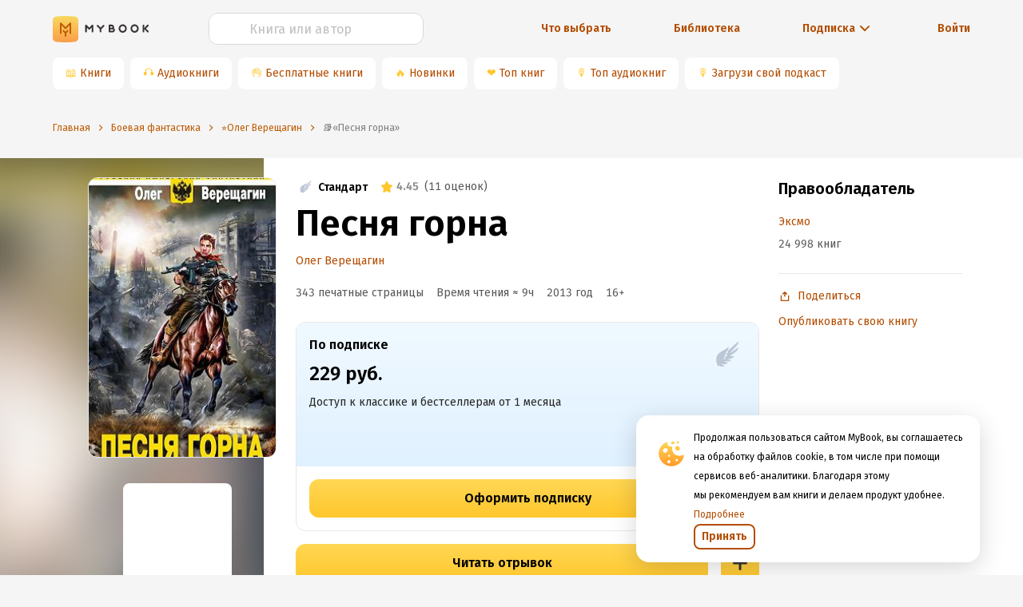

--- FILE ---
content_type: text/html; charset=utf-8
request_url: https://www.google.com/recaptcha/api2/anchor?ar=1&k=6Lc9jOkUAAAAAAS7Yqin2Ajp_JVBRmhKT0CNdA0q&co=aHR0cHM6Ly9teWJvb2sucnU6NDQz&hl=en&v=PoyoqOPhxBO7pBk68S4YbpHZ&size=invisible&anchor-ms=20000&execute-ms=30000&cb=bmo9fe77k9yb
body_size: 48725
content:
<!DOCTYPE HTML><html dir="ltr" lang="en"><head><meta http-equiv="Content-Type" content="text/html; charset=UTF-8">
<meta http-equiv="X-UA-Compatible" content="IE=edge">
<title>reCAPTCHA</title>
<style type="text/css">
/* cyrillic-ext */
@font-face {
  font-family: 'Roboto';
  font-style: normal;
  font-weight: 400;
  font-stretch: 100%;
  src: url(//fonts.gstatic.com/s/roboto/v48/KFO7CnqEu92Fr1ME7kSn66aGLdTylUAMa3GUBHMdazTgWw.woff2) format('woff2');
  unicode-range: U+0460-052F, U+1C80-1C8A, U+20B4, U+2DE0-2DFF, U+A640-A69F, U+FE2E-FE2F;
}
/* cyrillic */
@font-face {
  font-family: 'Roboto';
  font-style: normal;
  font-weight: 400;
  font-stretch: 100%;
  src: url(//fonts.gstatic.com/s/roboto/v48/KFO7CnqEu92Fr1ME7kSn66aGLdTylUAMa3iUBHMdazTgWw.woff2) format('woff2');
  unicode-range: U+0301, U+0400-045F, U+0490-0491, U+04B0-04B1, U+2116;
}
/* greek-ext */
@font-face {
  font-family: 'Roboto';
  font-style: normal;
  font-weight: 400;
  font-stretch: 100%;
  src: url(//fonts.gstatic.com/s/roboto/v48/KFO7CnqEu92Fr1ME7kSn66aGLdTylUAMa3CUBHMdazTgWw.woff2) format('woff2');
  unicode-range: U+1F00-1FFF;
}
/* greek */
@font-face {
  font-family: 'Roboto';
  font-style: normal;
  font-weight: 400;
  font-stretch: 100%;
  src: url(//fonts.gstatic.com/s/roboto/v48/KFO7CnqEu92Fr1ME7kSn66aGLdTylUAMa3-UBHMdazTgWw.woff2) format('woff2');
  unicode-range: U+0370-0377, U+037A-037F, U+0384-038A, U+038C, U+038E-03A1, U+03A3-03FF;
}
/* math */
@font-face {
  font-family: 'Roboto';
  font-style: normal;
  font-weight: 400;
  font-stretch: 100%;
  src: url(//fonts.gstatic.com/s/roboto/v48/KFO7CnqEu92Fr1ME7kSn66aGLdTylUAMawCUBHMdazTgWw.woff2) format('woff2');
  unicode-range: U+0302-0303, U+0305, U+0307-0308, U+0310, U+0312, U+0315, U+031A, U+0326-0327, U+032C, U+032F-0330, U+0332-0333, U+0338, U+033A, U+0346, U+034D, U+0391-03A1, U+03A3-03A9, U+03B1-03C9, U+03D1, U+03D5-03D6, U+03F0-03F1, U+03F4-03F5, U+2016-2017, U+2034-2038, U+203C, U+2040, U+2043, U+2047, U+2050, U+2057, U+205F, U+2070-2071, U+2074-208E, U+2090-209C, U+20D0-20DC, U+20E1, U+20E5-20EF, U+2100-2112, U+2114-2115, U+2117-2121, U+2123-214F, U+2190, U+2192, U+2194-21AE, U+21B0-21E5, U+21F1-21F2, U+21F4-2211, U+2213-2214, U+2216-22FF, U+2308-230B, U+2310, U+2319, U+231C-2321, U+2336-237A, U+237C, U+2395, U+239B-23B7, U+23D0, U+23DC-23E1, U+2474-2475, U+25AF, U+25B3, U+25B7, U+25BD, U+25C1, U+25CA, U+25CC, U+25FB, U+266D-266F, U+27C0-27FF, U+2900-2AFF, U+2B0E-2B11, U+2B30-2B4C, U+2BFE, U+3030, U+FF5B, U+FF5D, U+1D400-1D7FF, U+1EE00-1EEFF;
}
/* symbols */
@font-face {
  font-family: 'Roboto';
  font-style: normal;
  font-weight: 400;
  font-stretch: 100%;
  src: url(//fonts.gstatic.com/s/roboto/v48/KFO7CnqEu92Fr1ME7kSn66aGLdTylUAMaxKUBHMdazTgWw.woff2) format('woff2');
  unicode-range: U+0001-000C, U+000E-001F, U+007F-009F, U+20DD-20E0, U+20E2-20E4, U+2150-218F, U+2190, U+2192, U+2194-2199, U+21AF, U+21E6-21F0, U+21F3, U+2218-2219, U+2299, U+22C4-22C6, U+2300-243F, U+2440-244A, U+2460-24FF, U+25A0-27BF, U+2800-28FF, U+2921-2922, U+2981, U+29BF, U+29EB, U+2B00-2BFF, U+4DC0-4DFF, U+FFF9-FFFB, U+10140-1018E, U+10190-1019C, U+101A0, U+101D0-101FD, U+102E0-102FB, U+10E60-10E7E, U+1D2C0-1D2D3, U+1D2E0-1D37F, U+1F000-1F0FF, U+1F100-1F1AD, U+1F1E6-1F1FF, U+1F30D-1F30F, U+1F315, U+1F31C, U+1F31E, U+1F320-1F32C, U+1F336, U+1F378, U+1F37D, U+1F382, U+1F393-1F39F, U+1F3A7-1F3A8, U+1F3AC-1F3AF, U+1F3C2, U+1F3C4-1F3C6, U+1F3CA-1F3CE, U+1F3D4-1F3E0, U+1F3ED, U+1F3F1-1F3F3, U+1F3F5-1F3F7, U+1F408, U+1F415, U+1F41F, U+1F426, U+1F43F, U+1F441-1F442, U+1F444, U+1F446-1F449, U+1F44C-1F44E, U+1F453, U+1F46A, U+1F47D, U+1F4A3, U+1F4B0, U+1F4B3, U+1F4B9, U+1F4BB, U+1F4BF, U+1F4C8-1F4CB, U+1F4D6, U+1F4DA, U+1F4DF, U+1F4E3-1F4E6, U+1F4EA-1F4ED, U+1F4F7, U+1F4F9-1F4FB, U+1F4FD-1F4FE, U+1F503, U+1F507-1F50B, U+1F50D, U+1F512-1F513, U+1F53E-1F54A, U+1F54F-1F5FA, U+1F610, U+1F650-1F67F, U+1F687, U+1F68D, U+1F691, U+1F694, U+1F698, U+1F6AD, U+1F6B2, U+1F6B9-1F6BA, U+1F6BC, U+1F6C6-1F6CF, U+1F6D3-1F6D7, U+1F6E0-1F6EA, U+1F6F0-1F6F3, U+1F6F7-1F6FC, U+1F700-1F7FF, U+1F800-1F80B, U+1F810-1F847, U+1F850-1F859, U+1F860-1F887, U+1F890-1F8AD, U+1F8B0-1F8BB, U+1F8C0-1F8C1, U+1F900-1F90B, U+1F93B, U+1F946, U+1F984, U+1F996, U+1F9E9, U+1FA00-1FA6F, U+1FA70-1FA7C, U+1FA80-1FA89, U+1FA8F-1FAC6, U+1FACE-1FADC, U+1FADF-1FAE9, U+1FAF0-1FAF8, U+1FB00-1FBFF;
}
/* vietnamese */
@font-face {
  font-family: 'Roboto';
  font-style: normal;
  font-weight: 400;
  font-stretch: 100%;
  src: url(//fonts.gstatic.com/s/roboto/v48/KFO7CnqEu92Fr1ME7kSn66aGLdTylUAMa3OUBHMdazTgWw.woff2) format('woff2');
  unicode-range: U+0102-0103, U+0110-0111, U+0128-0129, U+0168-0169, U+01A0-01A1, U+01AF-01B0, U+0300-0301, U+0303-0304, U+0308-0309, U+0323, U+0329, U+1EA0-1EF9, U+20AB;
}
/* latin-ext */
@font-face {
  font-family: 'Roboto';
  font-style: normal;
  font-weight: 400;
  font-stretch: 100%;
  src: url(//fonts.gstatic.com/s/roboto/v48/KFO7CnqEu92Fr1ME7kSn66aGLdTylUAMa3KUBHMdazTgWw.woff2) format('woff2');
  unicode-range: U+0100-02BA, U+02BD-02C5, U+02C7-02CC, U+02CE-02D7, U+02DD-02FF, U+0304, U+0308, U+0329, U+1D00-1DBF, U+1E00-1E9F, U+1EF2-1EFF, U+2020, U+20A0-20AB, U+20AD-20C0, U+2113, U+2C60-2C7F, U+A720-A7FF;
}
/* latin */
@font-face {
  font-family: 'Roboto';
  font-style: normal;
  font-weight: 400;
  font-stretch: 100%;
  src: url(//fonts.gstatic.com/s/roboto/v48/KFO7CnqEu92Fr1ME7kSn66aGLdTylUAMa3yUBHMdazQ.woff2) format('woff2');
  unicode-range: U+0000-00FF, U+0131, U+0152-0153, U+02BB-02BC, U+02C6, U+02DA, U+02DC, U+0304, U+0308, U+0329, U+2000-206F, U+20AC, U+2122, U+2191, U+2193, U+2212, U+2215, U+FEFF, U+FFFD;
}
/* cyrillic-ext */
@font-face {
  font-family: 'Roboto';
  font-style: normal;
  font-weight: 500;
  font-stretch: 100%;
  src: url(//fonts.gstatic.com/s/roboto/v48/KFO7CnqEu92Fr1ME7kSn66aGLdTylUAMa3GUBHMdazTgWw.woff2) format('woff2');
  unicode-range: U+0460-052F, U+1C80-1C8A, U+20B4, U+2DE0-2DFF, U+A640-A69F, U+FE2E-FE2F;
}
/* cyrillic */
@font-face {
  font-family: 'Roboto';
  font-style: normal;
  font-weight: 500;
  font-stretch: 100%;
  src: url(//fonts.gstatic.com/s/roboto/v48/KFO7CnqEu92Fr1ME7kSn66aGLdTylUAMa3iUBHMdazTgWw.woff2) format('woff2');
  unicode-range: U+0301, U+0400-045F, U+0490-0491, U+04B0-04B1, U+2116;
}
/* greek-ext */
@font-face {
  font-family: 'Roboto';
  font-style: normal;
  font-weight: 500;
  font-stretch: 100%;
  src: url(//fonts.gstatic.com/s/roboto/v48/KFO7CnqEu92Fr1ME7kSn66aGLdTylUAMa3CUBHMdazTgWw.woff2) format('woff2');
  unicode-range: U+1F00-1FFF;
}
/* greek */
@font-face {
  font-family: 'Roboto';
  font-style: normal;
  font-weight: 500;
  font-stretch: 100%;
  src: url(//fonts.gstatic.com/s/roboto/v48/KFO7CnqEu92Fr1ME7kSn66aGLdTylUAMa3-UBHMdazTgWw.woff2) format('woff2');
  unicode-range: U+0370-0377, U+037A-037F, U+0384-038A, U+038C, U+038E-03A1, U+03A3-03FF;
}
/* math */
@font-face {
  font-family: 'Roboto';
  font-style: normal;
  font-weight: 500;
  font-stretch: 100%;
  src: url(//fonts.gstatic.com/s/roboto/v48/KFO7CnqEu92Fr1ME7kSn66aGLdTylUAMawCUBHMdazTgWw.woff2) format('woff2');
  unicode-range: U+0302-0303, U+0305, U+0307-0308, U+0310, U+0312, U+0315, U+031A, U+0326-0327, U+032C, U+032F-0330, U+0332-0333, U+0338, U+033A, U+0346, U+034D, U+0391-03A1, U+03A3-03A9, U+03B1-03C9, U+03D1, U+03D5-03D6, U+03F0-03F1, U+03F4-03F5, U+2016-2017, U+2034-2038, U+203C, U+2040, U+2043, U+2047, U+2050, U+2057, U+205F, U+2070-2071, U+2074-208E, U+2090-209C, U+20D0-20DC, U+20E1, U+20E5-20EF, U+2100-2112, U+2114-2115, U+2117-2121, U+2123-214F, U+2190, U+2192, U+2194-21AE, U+21B0-21E5, U+21F1-21F2, U+21F4-2211, U+2213-2214, U+2216-22FF, U+2308-230B, U+2310, U+2319, U+231C-2321, U+2336-237A, U+237C, U+2395, U+239B-23B7, U+23D0, U+23DC-23E1, U+2474-2475, U+25AF, U+25B3, U+25B7, U+25BD, U+25C1, U+25CA, U+25CC, U+25FB, U+266D-266F, U+27C0-27FF, U+2900-2AFF, U+2B0E-2B11, U+2B30-2B4C, U+2BFE, U+3030, U+FF5B, U+FF5D, U+1D400-1D7FF, U+1EE00-1EEFF;
}
/* symbols */
@font-face {
  font-family: 'Roboto';
  font-style: normal;
  font-weight: 500;
  font-stretch: 100%;
  src: url(//fonts.gstatic.com/s/roboto/v48/KFO7CnqEu92Fr1ME7kSn66aGLdTylUAMaxKUBHMdazTgWw.woff2) format('woff2');
  unicode-range: U+0001-000C, U+000E-001F, U+007F-009F, U+20DD-20E0, U+20E2-20E4, U+2150-218F, U+2190, U+2192, U+2194-2199, U+21AF, U+21E6-21F0, U+21F3, U+2218-2219, U+2299, U+22C4-22C6, U+2300-243F, U+2440-244A, U+2460-24FF, U+25A0-27BF, U+2800-28FF, U+2921-2922, U+2981, U+29BF, U+29EB, U+2B00-2BFF, U+4DC0-4DFF, U+FFF9-FFFB, U+10140-1018E, U+10190-1019C, U+101A0, U+101D0-101FD, U+102E0-102FB, U+10E60-10E7E, U+1D2C0-1D2D3, U+1D2E0-1D37F, U+1F000-1F0FF, U+1F100-1F1AD, U+1F1E6-1F1FF, U+1F30D-1F30F, U+1F315, U+1F31C, U+1F31E, U+1F320-1F32C, U+1F336, U+1F378, U+1F37D, U+1F382, U+1F393-1F39F, U+1F3A7-1F3A8, U+1F3AC-1F3AF, U+1F3C2, U+1F3C4-1F3C6, U+1F3CA-1F3CE, U+1F3D4-1F3E0, U+1F3ED, U+1F3F1-1F3F3, U+1F3F5-1F3F7, U+1F408, U+1F415, U+1F41F, U+1F426, U+1F43F, U+1F441-1F442, U+1F444, U+1F446-1F449, U+1F44C-1F44E, U+1F453, U+1F46A, U+1F47D, U+1F4A3, U+1F4B0, U+1F4B3, U+1F4B9, U+1F4BB, U+1F4BF, U+1F4C8-1F4CB, U+1F4D6, U+1F4DA, U+1F4DF, U+1F4E3-1F4E6, U+1F4EA-1F4ED, U+1F4F7, U+1F4F9-1F4FB, U+1F4FD-1F4FE, U+1F503, U+1F507-1F50B, U+1F50D, U+1F512-1F513, U+1F53E-1F54A, U+1F54F-1F5FA, U+1F610, U+1F650-1F67F, U+1F687, U+1F68D, U+1F691, U+1F694, U+1F698, U+1F6AD, U+1F6B2, U+1F6B9-1F6BA, U+1F6BC, U+1F6C6-1F6CF, U+1F6D3-1F6D7, U+1F6E0-1F6EA, U+1F6F0-1F6F3, U+1F6F7-1F6FC, U+1F700-1F7FF, U+1F800-1F80B, U+1F810-1F847, U+1F850-1F859, U+1F860-1F887, U+1F890-1F8AD, U+1F8B0-1F8BB, U+1F8C0-1F8C1, U+1F900-1F90B, U+1F93B, U+1F946, U+1F984, U+1F996, U+1F9E9, U+1FA00-1FA6F, U+1FA70-1FA7C, U+1FA80-1FA89, U+1FA8F-1FAC6, U+1FACE-1FADC, U+1FADF-1FAE9, U+1FAF0-1FAF8, U+1FB00-1FBFF;
}
/* vietnamese */
@font-face {
  font-family: 'Roboto';
  font-style: normal;
  font-weight: 500;
  font-stretch: 100%;
  src: url(//fonts.gstatic.com/s/roboto/v48/KFO7CnqEu92Fr1ME7kSn66aGLdTylUAMa3OUBHMdazTgWw.woff2) format('woff2');
  unicode-range: U+0102-0103, U+0110-0111, U+0128-0129, U+0168-0169, U+01A0-01A1, U+01AF-01B0, U+0300-0301, U+0303-0304, U+0308-0309, U+0323, U+0329, U+1EA0-1EF9, U+20AB;
}
/* latin-ext */
@font-face {
  font-family: 'Roboto';
  font-style: normal;
  font-weight: 500;
  font-stretch: 100%;
  src: url(//fonts.gstatic.com/s/roboto/v48/KFO7CnqEu92Fr1ME7kSn66aGLdTylUAMa3KUBHMdazTgWw.woff2) format('woff2');
  unicode-range: U+0100-02BA, U+02BD-02C5, U+02C7-02CC, U+02CE-02D7, U+02DD-02FF, U+0304, U+0308, U+0329, U+1D00-1DBF, U+1E00-1E9F, U+1EF2-1EFF, U+2020, U+20A0-20AB, U+20AD-20C0, U+2113, U+2C60-2C7F, U+A720-A7FF;
}
/* latin */
@font-face {
  font-family: 'Roboto';
  font-style: normal;
  font-weight: 500;
  font-stretch: 100%;
  src: url(//fonts.gstatic.com/s/roboto/v48/KFO7CnqEu92Fr1ME7kSn66aGLdTylUAMa3yUBHMdazQ.woff2) format('woff2');
  unicode-range: U+0000-00FF, U+0131, U+0152-0153, U+02BB-02BC, U+02C6, U+02DA, U+02DC, U+0304, U+0308, U+0329, U+2000-206F, U+20AC, U+2122, U+2191, U+2193, U+2212, U+2215, U+FEFF, U+FFFD;
}
/* cyrillic-ext */
@font-face {
  font-family: 'Roboto';
  font-style: normal;
  font-weight: 900;
  font-stretch: 100%;
  src: url(//fonts.gstatic.com/s/roboto/v48/KFO7CnqEu92Fr1ME7kSn66aGLdTylUAMa3GUBHMdazTgWw.woff2) format('woff2');
  unicode-range: U+0460-052F, U+1C80-1C8A, U+20B4, U+2DE0-2DFF, U+A640-A69F, U+FE2E-FE2F;
}
/* cyrillic */
@font-face {
  font-family: 'Roboto';
  font-style: normal;
  font-weight: 900;
  font-stretch: 100%;
  src: url(//fonts.gstatic.com/s/roboto/v48/KFO7CnqEu92Fr1ME7kSn66aGLdTylUAMa3iUBHMdazTgWw.woff2) format('woff2');
  unicode-range: U+0301, U+0400-045F, U+0490-0491, U+04B0-04B1, U+2116;
}
/* greek-ext */
@font-face {
  font-family: 'Roboto';
  font-style: normal;
  font-weight: 900;
  font-stretch: 100%;
  src: url(//fonts.gstatic.com/s/roboto/v48/KFO7CnqEu92Fr1ME7kSn66aGLdTylUAMa3CUBHMdazTgWw.woff2) format('woff2');
  unicode-range: U+1F00-1FFF;
}
/* greek */
@font-face {
  font-family: 'Roboto';
  font-style: normal;
  font-weight: 900;
  font-stretch: 100%;
  src: url(//fonts.gstatic.com/s/roboto/v48/KFO7CnqEu92Fr1ME7kSn66aGLdTylUAMa3-UBHMdazTgWw.woff2) format('woff2');
  unicode-range: U+0370-0377, U+037A-037F, U+0384-038A, U+038C, U+038E-03A1, U+03A3-03FF;
}
/* math */
@font-face {
  font-family: 'Roboto';
  font-style: normal;
  font-weight: 900;
  font-stretch: 100%;
  src: url(//fonts.gstatic.com/s/roboto/v48/KFO7CnqEu92Fr1ME7kSn66aGLdTylUAMawCUBHMdazTgWw.woff2) format('woff2');
  unicode-range: U+0302-0303, U+0305, U+0307-0308, U+0310, U+0312, U+0315, U+031A, U+0326-0327, U+032C, U+032F-0330, U+0332-0333, U+0338, U+033A, U+0346, U+034D, U+0391-03A1, U+03A3-03A9, U+03B1-03C9, U+03D1, U+03D5-03D6, U+03F0-03F1, U+03F4-03F5, U+2016-2017, U+2034-2038, U+203C, U+2040, U+2043, U+2047, U+2050, U+2057, U+205F, U+2070-2071, U+2074-208E, U+2090-209C, U+20D0-20DC, U+20E1, U+20E5-20EF, U+2100-2112, U+2114-2115, U+2117-2121, U+2123-214F, U+2190, U+2192, U+2194-21AE, U+21B0-21E5, U+21F1-21F2, U+21F4-2211, U+2213-2214, U+2216-22FF, U+2308-230B, U+2310, U+2319, U+231C-2321, U+2336-237A, U+237C, U+2395, U+239B-23B7, U+23D0, U+23DC-23E1, U+2474-2475, U+25AF, U+25B3, U+25B7, U+25BD, U+25C1, U+25CA, U+25CC, U+25FB, U+266D-266F, U+27C0-27FF, U+2900-2AFF, U+2B0E-2B11, U+2B30-2B4C, U+2BFE, U+3030, U+FF5B, U+FF5D, U+1D400-1D7FF, U+1EE00-1EEFF;
}
/* symbols */
@font-face {
  font-family: 'Roboto';
  font-style: normal;
  font-weight: 900;
  font-stretch: 100%;
  src: url(//fonts.gstatic.com/s/roboto/v48/KFO7CnqEu92Fr1ME7kSn66aGLdTylUAMaxKUBHMdazTgWw.woff2) format('woff2');
  unicode-range: U+0001-000C, U+000E-001F, U+007F-009F, U+20DD-20E0, U+20E2-20E4, U+2150-218F, U+2190, U+2192, U+2194-2199, U+21AF, U+21E6-21F0, U+21F3, U+2218-2219, U+2299, U+22C4-22C6, U+2300-243F, U+2440-244A, U+2460-24FF, U+25A0-27BF, U+2800-28FF, U+2921-2922, U+2981, U+29BF, U+29EB, U+2B00-2BFF, U+4DC0-4DFF, U+FFF9-FFFB, U+10140-1018E, U+10190-1019C, U+101A0, U+101D0-101FD, U+102E0-102FB, U+10E60-10E7E, U+1D2C0-1D2D3, U+1D2E0-1D37F, U+1F000-1F0FF, U+1F100-1F1AD, U+1F1E6-1F1FF, U+1F30D-1F30F, U+1F315, U+1F31C, U+1F31E, U+1F320-1F32C, U+1F336, U+1F378, U+1F37D, U+1F382, U+1F393-1F39F, U+1F3A7-1F3A8, U+1F3AC-1F3AF, U+1F3C2, U+1F3C4-1F3C6, U+1F3CA-1F3CE, U+1F3D4-1F3E0, U+1F3ED, U+1F3F1-1F3F3, U+1F3F5-1F3F7, U+1F408, U+1F415, U+1F41F, U+1F426, U+1F43F, U+1F441-1F442, U+1F444, U+1F446-1F449, U+1F44C-1F44E, U+1F453, U+1F46A, U+1F47D, U+1F4A3, U+1F4B0, U+1F4B3, U+1F4B9, U+1F4BB, U+1F4BF, U+1F4C8-1F4CB, U+1F4D6, U+1F4DA, U+1F4DF, U+1F4E3-1F4E6, U+1F4EA-1F4ED, U+1F4F7, U+1F4F9-1F4FB, U+1F4FD-1F4FE, U+1F503, U+1F507-1F50B, U+1F50D, U+1F512-1F513, U+1F53E-1F54A, U+1F54F-1F5FA, U+1F610, U+1F650-1F67F, U+1F687, U+1F68D, U+1F691, U+1F694, U+1F698, U+1F6AD, U+1F6B2, U+1F6B9-1F6BA, U+1F6BC, U+1F6C6-1F6CF, U+1F6D3-1F6D7, U+1F6E0-1F6EA, U+1F6F0-1F6F3, U+1F6F7-1F6FC, U+1F700-1F7FF, U+1F800-1F80B, U+1F810-1F847, U+1F850-1F859, U+1F860-1F887, U+1F890-1F8AD, U+1F8B0-1F8BB, U+1F8C0-1F8C1, U+1F900-1F90B, U+1F93B, U+1F946, U+1F984, U+1F996, U+1F9E9, U+1FA00-1FA6F, U+1FA70-1FA7C, U+1FA80-1FA89, U+1FA8F-1FAC6, U+1FACE-1FADC, U+1FADF-1FAE9, U+1FAF0-1FAF8, U+1FB00-1FBFF;
}
/* vietnamese */
@font-face {
  font-family: 'Roboto';
  font-style: normal;
  font-weight: 900;
  font-stretch: 100%;
  src: url(//fonts.gstatic.com/s/roboto/v48/KFO7CnqEu92Fr1ME7kSn66aGLdTylUAMa3OUBHMdazTgWw.woff2) format('woff2');
  unicode-range: U+0102-0103, U+0110-0111, U+0128-0129, U+0168-0169, U+01A0-01A1, U+01AF-01B0, U+0300-0301, U+0303-0304, U+0308-0309, U+0323, U+0329, U+1EA0-1EF9, U+20AB;
}
/* latin-ext */
@font-face {
  font-family: 'Roboto';
  font-style: normal;
  font-weight: 900;
  font-stretch: 100%;
  src: url(//fonts.gstatic.com/s/roboto/v48/KFO7CnqEu92Fr1ME7kSn66aGLdTylUAMa3KUBHMdazTgWw.woff2) format('woff2');
  unicode-range: U+0100-02BA, U+02BD-02C5, U+02C7-02CC, U+02CE-02D7, U+02DD-02FF, U+0304, U+0308, U+0329, U+1D00-1DBF, U+1E00-1E9F, U+1EF2-1EFF, U+2020, U+20A0-20AB, U+20AD-20C0, U+2113, U+2C60-2C7F, U+A720-A7FF;
}
/* latin */
@font-face {
  font-family: 'Roboto';
  font-style: normal;
  font-weight: 900;
  font-stretch: 100%;
  src: url(//fonts.gstatic.com/s/roboto/v48/KFO7CnqEu92Fr1ME7kSn66aGLdTylUAMa3yUBHMdazQ.woff2) format('woff2');
  unicode-range: U+0000-00FF, U+0131, U+0152-0153, U+02BB-02BC, U+02C6, U+02DA, U+02DC, U+0304, U+0308, U+0329, U+2000-206F, U+20AC, U+2122, U+2191, U+2193, U+2212, U+2215, U+FEFF, U+FFFD;
}

</style>
<link rel="stylesheet" type="text/css" href="https://www.gstatic.com/recaptcha/releases/PoyoqOPhxBO7pBk68S4YbpHZ/styles__ltr.css">
<script nonce="LnOQcHB6c-AwMgf2GaaFhQ" type="text/javascript">window['__recaptcha_api'] = 'https://www.google.com/recaptcha/api2/';</script>
<script type="text/javascript" src="https://www.gstatic.com/recaptcha/releases/PoyoqOPhxBO7pBk68S4YbpHZ/recaptcha__en.js" nonce="LnOQcHB6c-AwMgf2GaaFhQ">
      
    </script></head>
<body><div id="rc-anchor-alert" class="rc-anchor-alert"></div>
<input type="hidden" id="recaptcha-token" value="[base64]">
<script type="text/javascript" nonce="LnOQcHB6c-AwMgf2GaaFhQ">
      recaptcha.anchor.Main.init("[\x22ainput\x22,[\x22bgdata\x22,\x22\x22,\[base64]/[base64]/UltIKytdPWE6KGE8MjA0OD9SW0grK109YT4+NnwxOTI6KChhJjY0NTEyKT09NTUyOTYmJnErMTxoLmxlbmd0aCYmKGguY2hhckNvZGVBdChxKzEpJjY0NTEyKT09NTYzMjA/[base64]/MjU1OlI/[base64]/[base64]/[base64]/[base64]/[base64]/[base64]/[base64]/[base64]/[base64]/[base64]\x22,\[base64]\\u003d\x22,\x22wo07JsK6cVIdEMKdQMO5woY6XsK+QjbCicKdwrTDg8OKJ8O5eRTDm8Kmw5zCiyXDscK+w5dhw4o1wpHDmsKfw6E9LD8oUsKfw54Bw6/[base64]/DvMOtwrwSXCjDhhw5G8OwSsOEw78TwrrCosObK8ORw7LDkWbDsS7CslbCtGzDvsKSBF/DqQpnD2rChsOnwoDDrcKlwq/CrsOdwprDkCZteCx3wovDrxlRSWoSB3EpUsOZwqzClRECwrXDnz1QwrBHRMKZNMOrwqXChcOTRgnDqsKHEVIVwpfDicOHYhkFw49aWcOqwp3DlMOTwqc7w6trw5/Cl8KwGsO0K0AyLcOkwoEzwrDCucKrdsOXwrfDj0bDtsK7bsKYUcK0w7pxw4XDhRBAw5LDnsO8w63DklHCksO3dsK6OEVUMwsVZxNEw5toc8K1IMO2w4DChMOBw7PDqw/DvsKuAlnCoELCtsO4wqR0Gxoawr10w6Fow43CscOYw6rDu8KZQsOiE3U9w5gQwrZ2wo4Nw7/DssOLbRzCkcKNfmnCtCbDswrDvMOPwqLCsMOmQcKyR8O7w78pP8OCG8KAw4MgVGbDo1TDn8Ojw53DtEgCN8KLw4YGQ145XzMXw5vCq1jCl0gwPlfDk0LCj8Klw5vDhcOGw6TCoXhlwqHDmkHDocOdw47DvnV+w6VYIsOow7LCl0kMwp/DtMKKw5VZwofDrkbDtk3DuF/CoMOfwo/[base64]/[base64]/[base64]/XT1fT8OgP2fCgm/[base64]/[base64]/DiiTDscOEw7lHVznCgW9SPnTCucKqX0BKw5DCgcKMdH9CYcKham/Dt8K1bk7DnMKcw5piAml9EMOkAMK/OT9SHHrDs2/Cmgkww4vDosKewoV+eTjChUhsHMK/[base64]/CscONGz4DKMOZwo1SHmnDrk5vwqksbsKUZVJ0w7HDs2DClcKnwqNUOcOvwofCqnQ0w7tae8OFPDHDg3nDuFwjUyrCjMOdw7PDjDYiZUEeYsKQwpQxw6hyw5/DmTY9AQHDkS/DssKoGHHDhMKxw6Uzw5IDw5USwqV/A8K5VHwAV8OMwpfDqDU5w6LDq8ObwodFW8KsDsO0w6oOwr3CjiXCg8KGwoDCgsOEwpl7wofCtcKgYQN1w5rCjcKdw4oQfsOPbwk1w4YDM3HCk8OKw6xiAcOUZAd5w4HCj0tnVmNyKsO5wprDiQZzw6MhIMK4BsK/w47DhX3Ckz7CucOiVMOvfmbCksKcwojCjnUhwqdVwrQ/K8Krwpg/CC7CukopTz5JfcKCwrjCqyEwU1hOwovCpcKUY8OXwoHDvCDDpkfCtcKUwrEBRDNvw4s+UMKOLcODw7bDhkI3O8KUwqZJY8OMwq/DolXDhVfCmVYiT8Oow6sewoBbwqBdLF7CuMOMVn8hOcK0fksYwqgsLlTChMOxwqgXNMKQwpU1wrvDq8Kqw6xuw6TCpRDCgMOpwrEDw4HDiMK0wrBkwrwtfMKRIMK/[base64]/woMuVFrCtMKuMk5ywrMgwoc+w6/[base64]/DkMKEYyPDlwEvw7E3W8KpwpLDkcOeFcO5wobCp8KkJ3TDnWzDiz/[base64]/DlXpaeR5ow5hzdcKVw7dxZSXCsMOYdMKeTcO1McKNTERFZyHDuGXDvMOKVMKhYMOSw4nCkRbCj8KvZCwKKGTChMKvXycUJEQzIcKOw6XDmQ3DthnDiw0+wqsxwqLDnCnCvC1PXcOWw7LDlmPDmcKFLxnChS1GwprDq8OxwqFpwrMaccOBwq/CjcO6YH4OcR3CmHknwq8RwpxTOsKSw5DCtMOUw5Yuw4IERwswT37Cr8K7fR/DgsO6esKfXWjCvMKzw5PDl8O+K8OUwoMuFgwbwofDjcOufUnCjcOUw57Cg8OywqsIE8KqZUgNAV4wLsObesKxS8O/QTTChRnDocO/[base64]/w7UeUQ7DnMO5wpljAsKbSVpJDsKaeRUzw6BVC8OYNDZqY8KLwrZgE8KTGAjCi2QLw4Mnwp/DncOnw6fCgXXCuMKxFcKXwobCvcKkVivDisK+wqbCiz3ClGI7w7bDoxolw6dVOWzCisKZwobDon/CjnLCv8KmwoNaw7kpw6kdwr8twp3DmRJuAMOTasOCw6LCuXlIw6R9wrYrBcOPwo/CuGjCt8KcAMO9U8KAwrXCjU3CqiZgwpXClsO6w4oPwoFGw6TCqcKXQBzDmm1xGFDDsBvDmRfCsB5IJhfCqMK1AilSw5DCrGjDosOgJcKwI2dsTsO3RMKJw7fCoX/Ck8K+TMOxw7/ChcKIw5JeeX3CrsKow7Rsw4bDicKGF8KuW8KvwrvCicOcwpI8ZMOBbcK1XsOHwoQ6w6RmYmghWAvCr8KHFQXDhsOQw5Z/w4nDqcOrb0DDrEttwpXCgywRY0YiFsKFecOGZjZ/wr7DjUBmwqnCsD5Af8KxWwrDk8OBwqUmwptmwpwrw6vCkMKEwqLDuGvCs0B4w7csTMOZfmHDs8O8bsKyDA3DoFo3w5vCqk/CrcOWw4/CpnthFhvCvsKkw4ZbcsKRwqpkwonDqjrDjxUKwptCw5AKwpXDjwlXw4MIF8KucwJMUinDuMOqfA/CisOlwrxjwqdYw5/[base64]/[base64]/[base64]/YGR6VRJawqBSwq7Chwwvw6wfw548wo9cw6BVw605wrk4w7/DiBPCljtlwqnDoW12UEMwcycNwpdwbGwRDTTCmsO1wrzCklbDoDPClwPClncsVlp/Z8O5w4fDrzhgY8OTw7sEwoXDoMOdwqpTwr5aHcO3RMK1BwTCr8KZw5FlKMKNw5Zjwp/CgQrDg8O1PB3Cqld1eCDCpsK5UcKTw5lMw5PDqcKZwpLCu8KIFcKawpUNw5zDpy7Dr8Obw5DDpcKkwrYww78GSSkRwoolMsOYHcO/[base64]/DmFVRHXnDgsOgMDwAwqwIwohySxTDgSvDpMK7w7wMw7/DnQYTw7oswqRtPHzDhcKmw4EIw4M0wrZWwpVpw6pnwp02Ry0Uw5jCryzDt8KjwqTCvVJ/HsO1w7bDncKHbEwOAG/CkMKzNXTCosOTbsKtwrTCrwcjW8KhwpMPO8ONw5lxTMKxCcK/[base64]/Dk8OtwrjDgMO/Y8KCO8OsKcOBQsKlM8Ksw5XCsMOPasKuYGhYwqPCpsKjE8KMRsO1XxrDoBPCt8K4wpfDjsKzAAd/w5fDm8OYwol3w6nCh8OIw47Do8KYJmvDomDChkvDs3jCg8KiYm7Dv3krVcOdw6NIEcKaXcOlw48Pw5TDgF7DmhM7w4HCqcOhw6AQdsK4IzQ0KcOmRUXCohLDnMOGTgMeY8K7ahIswoVPTkHDmQwQFVfCu8KIw7E3D3/DvmTCqVHCuTEDw7kIw7vCgcKmw5rDqMKVw7vColHDhcKAL1LCjcOrJcKfwqcuEsKteMKuwpYfw5ILcgHDpFvCl1kvYcOQNHbCpk/Dr38pXTBcw5tcw5ZEwpU8w73Dgk/Ci8OOw5ouIcORGUTDlQcVw77Ck8KGfDV9V8OQIcOMaWjDvsKrFzduw4gKBcKxb8KMEFV6K8OJw6bDlEVbwqYiw6DCpmfCulHCpRMQeVrCtcOWw7vCj8Kvd33CssOcYy0HFVs1w7XDk8O1bcKRZG/CqcOyC1R0YDhaw78PW8Kewr3CgMOdwot/ZsO+PE4NwpfCnjxCdcKqw7PCrVk6ES5bwqjDn8OaJMKxw5HCvgp6E8KDYU/DoXzCpkQZw7kKTMOtfsO4wrrCtjHDjEYRS8OcwoZcRcKjw4jDucKiwqBADU0GwoDCosOuSgx6agzCkggnT8OdVsKsHABbwr/[base64]/w5TClcKgwqPClGF0NsKEwrR0w5RxOsKtwqnCicKoAj/CqcOCXCXCmcK+ATHDmcKTwqrCs0bDhz3CqsOvwq15w7vCu8OWd3jDjRrDoXrDjsOZwo/DlwnDgEYkw5lrDsOQWsOmw6bDhTbCuS/CvhrDiC4sWnlQw6oAw4HCg1ooQMOYcsOfw6F2IGguwrFGRXDDlnLCp8O1wrTCksKjwrIMw5Zvwo5ScMOcwqcowq7DgcKuw50Cw73ChsKZWMOZbsOjGMOKAjY6w60vw7pkY8OmwoQkVx7DgsK/[base64]/W8Orw4cMwqDCjcO/wolQRXlgFsKOw4R7wofCscOGT8O6ZcOVwoDCi8KBD2kFw53Ck8KcPMKGS8O+wqjChMOqw5h3b1snacOUfTpwM3Qbw7jClsKbdk51blBQB8KNwr5Lw7VMw4Qowo4Nw4bCm2MMJMOlw6UnWsOTwp/Dgh1ow5zCjXTDrMKXU0jDr8OxDxBDw6V8w60hw5NAYMKbR8OVHVrCl8OLGcKdTw9DAcOYwqMZw4NWdcK4OmMzw4bDjEkWIsOuN3/DqhHDuMKhw4vDjkptP8OGB8KBdlTDgcOEbHvDosO/XzLCrcKYR2LDjsKvJR/CtCTDmArDuA7DkHbDjhIBwrjCrsOPVsK9w5wTw5dhwoTCgMOTDz91MjIdwrfCm8KEw5ogwofCuk7CnR8pBBrChMKHezPDhsKKIGTDnsKaXXvCgjbDqMOqNyXCsA/DusOgwp9SL8KLAA53wqQQwp3CrMOsw5RGVDNyw5HCucKZPsObwrTCisKrw4N7w68wFSsaOy/ChMO5fW7DncKAwo7CoDXCiSvCisKUJ8K5w6NQwoHCg1ZbYh9Mw5bDsA/DnsO0w5XCtEY0wrMVw4NMScOWwqjDqcKBK8Omwrcjw4Zgw5RSZXd1QRXCkGrCgkDDj8O5Q8KkPSxXw4J5NcKwLBFTw7DDhsK3SHPCsMKKGGEbU8KcT8O9BU/Dtj4zw4ZzbCzDqQAmO0HCjMKVFMOww6zDkgguw7Ykw7FPwr7Dqx8KwpzDvMOLwqdmwpzDj8Kaw6kbesOpwqrDmyUyTMK9NMOlLyU7wqJdcxHDusK5JsK/[base64]/CiQfCgsOsTAHDgFEcWThwUcKoRMKYWhzDjypYw7ksDDfDg8KTw7jClsOEDwMDwp3Dn3NUCQPDt8K8wr3Cg8KAw5HDpcKYw7/DmcOiw4VRb3TDqcKZMyYtBcO4w74xw6PDgsO0w5HDpFPDucK5wrPCocKawqotYcOHAyHDicK0dMKPHsKFw6LCoUl7woMLw4AZWsKJVBfDk8OPwr/[base64]/Dp10xQGMuAMOKdxjCvsKrwrXDtMOlbG3Dm8KrHXzDtMObMy/DmWFiw5vCqi5iwprDpWlKPBPCmMOydl5aWg1/w4zDmmZWVyQWwr4SFMO/[base64]/Ci8KLwrbDlcKGCjDCqHzDqEk2wpjCpMKBw77ChsK5wr5QYwXCscKewo99K8Oiw5jDiCXDjMONwrbDqkZfZ8OWwrM9L8OiwqDCs2J7PA/[base64]/[base64]/[base64]/DsB3DscOaw5HDvsKsw6AOwr/Dr2HDs8K9LT5zwqBdwovDmMK3wqjCucOxw5JEwq/DscKlImHCvGHCpkhJE8O+GMOKRmkjMlXDjFsbw5ELwoDDjxYSwqM5w7lOJDXCqMKfwqjDmcOWb8OfEMOae2nDr1fCqH/CocKODyvCtsKwKhwZwrPChmzCqsKLwpzDuzPCiCkLwpAFQcO5b1QfwpskPynCgsKSwrxlw5IWITfDrwBOwqoGwqDCumXDksKgw7tpCx3CtDPCv8KxVcKqw6l4w79ECMONw7/Con7DqB/Cq8O4SMOOVlLDvBk0DsOAOwNBw5/CpMOfax/DrsKLw7BOWirDhsKyw6PDncOew696J3vDiyHCvcKtDR9PJMOeHcKawpTCqcK8R04iwoMewpbChcOPfsKvXcKkwqcZVgXDkHkVdsO2w79/[base64]/w6cGIynCpFTDlUdrwph/w57CnMO4c8KhUlkcwobCq8KXQBIqw7tQw5QkJAnCqsO/woYNa8Ogwq/DthZmAcObwp7Ds2pDwoJhVsOaWnPDkUHClcKdwoFEw5TClMK7wr/DpMKSL1LDtMK9w6sfNsO8wpDChEZ1w4AeJTZ/wqFWw6TCm8KpOwQQw7NDw4DDqMKhHcOEw7J/w54EB8KzwookwpnDkD0AIlxJwrkiw5TCvMKhw7TCtX54wq0pw6nDqVDCpMOpwpgQCMOlTSfCrkENcGvCv8OXPsOyw5xvRjfChAMXdMOgw7PCocKlw67CqcKXwoPCvcOzJk7CncKNacKZwoXCiR0cEMOfw5/ChsK2wqTCuGXCk8OAOhN6SsOsFMKidwBiYcOsPVzClsKbFyw/w44FcGVkwpnCmcOkw6vDgMOicR9vwr03wrYRwp7DuwQpw48Ew6nDucOwasKUw4zDllfCmMKlYAYGZcKRw7DChns4RwrDskTDmQtmwpbDnMKQRBPCphswUcO7wqDDsG3DmsOcwpljwr5LNE8PJH1Ww4/Cj8KRwoJ8MXrDhzHDmMO1w7DDtwzDtMKyBQLDiMKpF8KoZ8KXwqzCjSTCvsKNw4HCnwrDq8Oqw5/DusO/w5hMw6htOMKuUjfCg8OGwq7Di2fDo8Oiwr7DtHo5PsOfw6LDmwbCqWLDl8KCJmHDnDDCs8O/[base64]/CpsOuA8OPEcKbw5JPw4TDtwVASFzDlRNQOQLDlMOCwpTDuMOzwq7CpsOvwrzCok9Aw7HDqsKJw5vDjGJVNcO5JT0EY2bCnBjDnBrCisKVZcKmYxsYHsOJw4hRT8KvJ8OAwpgrMcKkwrHDqsK/[base64]/[base64]/O8OLUyxLJsKXwoFSw49RDGfClHMxwprDhDUUXh1Gw4/[base64]/[base64]/DgMOmw7vDqcOmD8KvwrEnFsK/fyQAdRrDvcOhw5J/woAGwqdyUcOUwofCjDx8wrx5fW1Ew6tJwpteXcKeZsOcwp7DlsOTwqgOw6rChMOiw6nDtsORbR/DhC/[base64]/DvsOzw6MQbkpWfkLCosKcPmN0wqUcwrw2w43DgDPDu8O4MmDDslHCuQ/[base64]/DujDCnXZMJyBiwqnDixd/wqzCvcO3w4LDlF4eLcOkw5suw6rCrMOsVMOnGgrCjRzCkXXCkhFzw59fwpLCrj9OTcOCW8KAXMK5w4pUEWBkLT/[base64]/CtMOBw5FqUSQfEsOGw6xaw7FtPEAqRl3Cv8KkRmzCrsOKw7AATBTDr8Ksw6nCjEHDli/DpcKtaEzDpiE4OhHDrMORw5fCj8O2OMODDWktwqMAw7HDk8Oxw6nDswUnV0d4KRVDw6FJwqw3wo85eMKqw5V+wrwkw4PCq8OBN8OFGGp/[base64]/woxxCkLCrcK3NMOYbcKEw6PDr8KXwqXDgQXDsD9KwqTDlMKrw7hAY8K5axTCl8OVDFXDtw8Nw4dcw6R1IivCtypMw4bCgcOpwroTw4R5wr3CiWUyXsKMwp1/wpxawrsWTgDCsljDnBdIw5XCvMKMw53CtFwTwp90FxrDsw7Cj8KsQcO3wpHDvg3Cs8OwwpMdwpQ5wrhXEV7CgF0HOMO1wrhfe3HDoMOlwrsjw6p/[base64]/CqzIQHQ8Dw7PClV0iw60gw4kRwqDCjcOrw7rCiw5Iw4QJIsKAE8Ojd8KAS8KObX/CoSJEWgB3w6DChsOhfMOUBhfDjcKmZcKjw6gxwrfCvW7Cp8OBwqbCqx/[base64]/[base64]/CgcO7E8KMFMKww77DlS7DkXHCjV1WwrllwrXCuDocYjFyUcKnXERhwonDkXvCs8Oww692w4zCrcKhw6PCtcKBw50Awo/Dt2h+w4fDmcKqw4/[base64]/wowtK1rDgcOww6XCtcOWUwpNc3powoXCg8O7ZH3DhgMXw4bDtG9ewo3DjMOiQUjCqEDCtGXCpn3CmcO1X8OTw6cuWcO4WMKqw75LTMKqwqw5QMKswrIkS0zDlMOrYcOdw54Nwq93EMKnwoLDosOwwpnChMKkWh4vQVxZwokgV1fCsFJ/[base64]/QiLCghHCi1AHeMOzw70nw6XCo8Ocwqwtw6NNw4RgFEARL2JeDFXCmMKARMKpADMIB8OUwrMfcsKuwoEmesOTIzpgw5Z7KcOJw5TCl8K1X0hbwqJKw7XCpTPCkMKgwoZOAyXCpMKbw4DCrhVGDsK/[base64]/DmA95wr/DiBjCjsKmeE7CqMKWwqXDs8KuwrRLwph6Ahs8Mg1IJMOBwqVhGFAuwrgrUsOxwozCocOKMUPCvMOKw5ofcl3CvjVuwqJ3w4odKMK/wqHDvQMEG8Kaw49swrvCjh/CicOLSsKIN8O8EwzDghzCp8O2wqzCnAwoZMOWw4TCkMOAOV3Dn8OIwpspwofDnsOCMsOCw7XCnsK3wp7DuMONw4bCrsOaVsOTw5LCu296GVXCk8KRw7HDgcObIzk9AsKFeXNCwrtww6PDlsOYwo/CrlTCvEoWw5l7JsKpJMO1VsKkwo0jw7DDpGE3w4JYw4vClsKKw4kXw6dEwq7DvMKBRS0OwrVObMK3SsOUR8ObQhnDjA8AdMKhwoLCjMOGwrAswpZawptIwpd8wpkhfX/DqgNDdAvCqcKMw6h8EcODwqQww6vCqTTClSVaw7HCmMOTwqI5w6tFIsO1wrsYUm9nfsO8XijDrEXCm8O0wrs9wptEwqvDjnPCpFFZY0YXGcODw5LCmsOtwoZda20xw7gXCw3DgVA/[base64]/DvMONN8KKO8KUXUc0w5bCmBZ2Hjg5wrnCozHCuMOzw6vDm3TDpcOKJzDDvcK6CsOiw7LCsHBFHMKlIcOYJcKnS8OlwqXChknCksOTensrw6dPBcO2SFZZGMOuK8O7w6LCusKww5PCrsK/EMKSYE96w7rCiMOUw5REwrvCoE7CssOaw4bCsFPCm0nDrEp0wqLCgld+woTCtizDnTU4wofDhzTDoMKScwXDncO2wqp2V8K0OmE+IcKdw69Aw6LDicKrw6XCohEDQsOXw5fDhsKnw7x4wroMe8K7aXjDmGLDjcKrw4/ChMK4wq1YwrvDrlTCmwLCi8K8w7BTXWNgV0bDmGDCpl7CtMKNwpzCjsOEGMOkM8O0wpMFXMKOwqh+w6NDwrJ4w6dqBcO1w6zCph/[base64]/CqMKicQc8wozDv8KlwoYtwrXCjsO6w4tLUSMlw4QywoTCp8O5VsOqwrIha8OrwrlSCcODwph5EjbDhxnCgx/DhcOPe8OowqPDomlcwpRKw6kbw4xgw68bwodWwpk4w6rCiAHCtz3ChjTCgkZ+wrdwW8O0wrZsKzRhOShGw6NOwrADwo3CqE5mQsK/csK4e8O7w6bDh1BFGMO8wonCk8KQw7PCrcKdw73DuHlewrMZPgvCjsORw45BCMO0cWFvwo4JQMOnw5XCpmgIwqnCgUjDhsOGw5UvDxXDpMOiwqESaBzDuMOzNMOoYMOvw6EKw4l5AxbDnsO5DsOmJcO0HErDqBccwojCt8KeM1/[base64]/CoyUnwoDDtDfCjz/CnMKMD8Oiw45QG8O1w7x9U8Kcw5FRciMFw6xNw7DClMKiw6XCqMOCZhV3DMODwonClV/Cv8Owb8KowrbDlsOZw73CmzbDuMOrwqJGJMOnFVAQJsOBIl3DnHo7UMO1ZMKIwpheFcORwq3Cmx8SAFgkw5c3wozDosOWwo7CtMK/SwZ7R8K2w6E5wq/CjUJpXsK4wpjCncORNB16OsObw6lZwrPCkMK8CWbCk0DCjMKYw4hzwrbDo8KXWMKwJxrCrcO1VnPDisOQw7XDosOQwq1iw6jCtMK8ZsKVRMKfS3LDrsOqVMKWw4lAWgVRw7jDr8OYJngeH8Obw7hPwrHCicOiAMOfw4Mkw5w/Qkp2w5pZw7VlJy5Lw7MRwpHCg8KkwqTCi8OFJGHDpFXDh8Ohw4oAwrsOwpkdw6wyw4hZw6jDnsOTbcOdbcOHfEIDwpPDpMK7w5rCucK0woQgwp7CrcO1bGINacKzD8O+N3Arwp3DnsOqCsOpZzMSw7PDu1nConR2ecKxcxVXwpDCjsOBw7/CnF9lw45awoPCqXLDmgTChcOQw5nCoAhMSsK3woPClBTCrj07w7txwp/Dq8K/[base64]/DoQHCscOKIErDjVHDuMOSe8Oaw4cSw63DhMOWwq9kw53DhzRpwpzClwPCrD/DmcOaw4YHcQjCksKbw4DCpE/DrMK6KMO1wrw+GcOsKUfCrcKMwqzDkkPDoERnwpliE3cPRU8gw5oVwonCqXt5HMK3wop1TMKnwqvCpsOuwqbDvS5lwooIw4Ujw59tZjrDtG86JMKrw5bDrAnDlQdJFVDCr8ObKsObw5nDqXDCq09gw6k/woPCtA7DmAPCrcOYM8OYwrZ3PWLCscOdF8ODSsKyQ8O6fMKuH8Khw43Cr1lqw6MJe1cLwrFWw5g2Alw4KsKcMsOOw7TDt8KrCnrCkTRvXA/DigjCnH/CjMKmRsK2eUnDoQBrK8K5w4bDhsK3w5AdeHlfwrQyeQTCh0hPwrdjw7ViwojDqnXCgsO/wp/[base64]/w5hxSMOsID3Cl35vMDnDq8OHCsK4dFhIVQ3DsMONakHCsmDCv3jDuGADwp3Do8OpYcOxw5HDgsO0w4zDkFM4w4bCtyrDjR/Cgg0iwoQOw7zCpsO3wrXDs8KBTMKTw6LDu8ONw6PDo3hgeErCrsKnR8KWw5wnVCVCw6tDVG/DrMOZw6bDq8OvOUPCrQ7DknTCusODwqMGEwrDncOSw6oHw53DllkDL8Kiw40fLxvDjk1Dwr/CtsOGO8KQFcKYw4caaMK0w7/DrsO8w7ZDRMKqw6TDmSt3RMKAwp7ClGHCmsKSCFBPd8OXDcK/w45tB8KJwpgeVHo8wqgmwoYiw7HCmAjDq8KSC3Yjwrs8w7EEwqQcw4NdIsKqe8O9bsODwpB9w6QDwp3DkllYwrRtw5/CkinCoiglVUg9w4F1bcKAw7rDo8K8w4zDgcK0w7Rlw5xtw5Fow7Y4w5PDkUnCpMKLNMKadHV9W8KPwoklY8O4NiJ6PsOWPl7CpToywo1oVsKbMGzCnDnCjMK/QsO4w4PDl2jDlCjDnh8kP8O/w5DCm2JaRX/Cs8KsM8KHw6Ivw7N3w4LCncKPIEwaCEV3OcKVe8OPJsOuQsOvUjBRIR9wwq8pFsKoQcKTTMOQwpHCgMOqw7duwovCoRQmw6Q9wobCscKUZ8OUIns3w5vCsyQJJkkdOVElw5lgN8K0wpTDl2TDqUfChBgVJMOFK8K/w57DksKzQSnDjsKVfHTDg8OOAsOwDy43KsOewojCsMKwwrvCvSLDusOXEsKswr7DvsKrPsKjGsKxw7JtLGM+w6DDnljCucOjeVfDn3rCnmY/w6bDlyofZMK9w4/CnSPCpk1jw4lAw7DCuXXCkUHDu37DtMONEMK3w6oSQ8OECAvDocO2wpTCr0YMNMKTwrfDqUvDjXhuAsOEX0rDj8K/SizClSnDrsKaGcOOwqpfP37ChibCgWlcwpXDn0rDnsK5wocmKhprbhNAGyAMPcOkw5cCYGnDj8Ouw4rDicOLw7fDhWvDuMOdw6DDrcOew7sXRnTDpUsqw43DjcO0IcO/[base64]/[base64]/Dpg8+F23DhMKLMH4ECnU7wpLDgMOHMcKTw74Ww4FWHkkpI8OaYMKLwrHDpcKbI8OWwqgYwovCpDHDocKvwovDq1o9wqQ+w4zCrsOvMGgGRMOgGsO7LMOEwp1QwqwpKS/Cg0dkXsO2wod1wpPCtBvCjSnCqgLCvMOkw5TCtcOiNkwSdcOcw7/DjMOEw5LCpMOJcGPCj3TDqcOxfcKgw4x8wr/CrsOkwoFawrBUdylVwqnCk8OTKMOtw4NEwr/DtnrChx7Cv8Olw6zDk8OdRMKbwqAWwpbCscOiwqB/wofDgiDDk0vDt3wdw7fCmHLCmGIyUcKsQ8Oiw7tTw5DDuMOLQMKkKAVQcMOtw47DtsOkw7bDncOFw4vDgcOOKsKdVxHDlEDDl8OdwpDCpMO3w7rCgcKHAcOQw5AqXEVfLkPDhsOHasO+woh0wqU3w6HDusONw6FLwrrCn8K4XcOEw5www6U8EcKiQB/CuWnCkHFWw6LCkcK3FC3CrlEQNlHCmsKPdMOOwpddw6vDqMOYDBF6e8OqKU1taMOjY3LDpn4zw47Cti1OwrPCjDPCk2IBw74jwpLDocK8wqfDigwGW8OSWcKZQSVBRjPDgE3CgsKHwoLCpzgvwovDpcKKL8K5K8Owf8KVwpbCq0DDnsKZwp1Bw6I0wo/CjhbDvTZyTMKzw7LDu8KNw5YTSsOPw7vCrMOAHUjCsj3Dt3/CgkFUZVLDocOuwqduCDHDrERzOn4lw5Npw7XCoQ11ccK+w6l5esKlUDgow585asKMwr0lwr9MG3tAVsOXwohCdB/DicK9EcKMw4YtGMOowoMlWFHDpwzCuQjDthrDvWptw6w0SsOEwpkmw7J1alnCisOsB8KPw4PDsFjDiTZvw7DDrHXDh1DCv8O9w7PCry8bS3PDrcOVwoRwwokiPcKSK2/Ct8KDwq/DnR4NHyjDiMOlw754L13CocO9wqhew7PDl8OoVFJAb8O5w7tgwrTDqsOaKMKVw7vCoMKkw5F1W1lGwpDCkiTCrsKAwrDCicKJHcO8wo/CiBxaw5/Cr3gxw53CvVI3wqMtwpnDh3MYw6s7w4/[base64]/[base64]/DhVHDkyHCqsK1JXTDsMKkQSfDvcKqOhJYFDJyWW1cChXDpCNcw6xjwq8sTcOAV8KZw5fDgQZsbsOCXFPDqsK/wpbCvsOtw4jDvcO6w5LDqS7DqcKpEMK7wpdEwoHCo3XDmEPDjw0cw4Vla8O7NXDDosOyw79PBsO4A2DCsFIAw5fDtsKdEMKvwqYzDMK/w6YAdsOQw4svAMK+M8OhPSFuwozDuS/DpcOVCcKpwr/DusKkwpVlw5zCrkXCgMOxwpTCpWDDo8OswoNiw4HDrjIEw6JZRGrCoMKAwrvCrHAJXcOOHcKvcz8nKnjDi8KIw7rCnsK8wq4LwqLDtcOIaR4uw7/ChD/CpsOdw6k2T8O9wpLDmsKbdlnDrcKgFmnCkRcPwp/Dihtfw59EwpwCw5ICw7rCnMOAN8KuwrRZQCZhfMOww7oRwq0cWWZmAl3CkXDCimopw5jDnRI0DUchw7p5w7rDi8K+E8KKw5vCmsKfJcOzasOXwpEnwq3Csndww51Uw7BsTcODw57CtsK4el/CgcKTw5t9HsKkwqDCiMKlUcObwqFmahDDi2wOw6zCojfDvsOtIcOKExsnw6LChnwMwqFvDMKAak7DtcKNw64/w4nCi8KmTMObw58+KcK5CcOaw6ZVw653w7vCs8OLwr8vwrvCk8Kfw7LDiMK6AMKyw7EnUgx/E8O3FX/CjkrDpCrDkcOhJnUJwqkgwqgrw7HDliFvw7bDp8Kgwpc8RcO6wp/DokUywpZFFVrDikJcw5RyGUBcUSfCvDhZFRlNw4lBwrZQw4XCssKgw67DmkDCnWptwrXDsDlYDUHCn8OwTEUrw5FiajTCkMOBw5LDrEHDnsKswrxcw4HCt8OEAsOWwrozw6fCqsKXWcKPIMOcw6fCnR3Dl8O5dsKow5dywrM3TsOxw7APwpA4w6bDuS7Dun/Dsx5mOsKgVcKnHsKVw6hRH2sSP8KeQALCjA1vKcKwwr1QIh08wrHDr07DhMKVQcOVwpzDq3DDvsO/[base64]/ChcK0KXPDlMOGwrAiM1jCpglvwoTDpw/DqMKrLMOWXcOhSMKeHBnDuhwRE8KhN8OIw7DDjRdsbcOMw6NbNl/DosO+woDDsMOYLmNVw5jCtFvDsAczw6Qqw45ZwpbCohIow6Yowq1Bw5TDmsKEwo1tEhB4HHUpQVjDpWPCrMO4wp9lwp5pNMOfwotHajh+w70Bw5bDk8KKwqpzEl7DvsK3S8Ord8Kgw73CrMKzRl7Dt2d2CcOEQMKawpTCmkpzCSYHQMOnHcKAWMKdwo1Lw7DCssKXDX/CrcK3wqRewrAOw7XClmAvw7UeOyQzw5LChEwoImw0w7/Dh00qa1PCocO7ShrDjMKuwo8Qw456RcOnYB9/[base64]/wrLCsmTCtTjCuRHDqsOew4vDscKZY8O3NcKuwrkzw4wcSkt3RcKZCMO7wqtOJHZgGG4NXMO0DSZyaxzDusKmw54FwqpAUAzDk8OuYcOVJMKiw77DjcK/Oi0sw4TCjhZawr1ADMKaesO2woXCgFPCgMOxUcKKw7VACS/CosOew4F9wpJHw7vDh8KIEMK8di1AHsKww6jCvMONwqMcd8KJw7bClMKrZABGa8Osw64VwqM4asOrw4ghwpU0Q8KVw7UDwopqLcOuwokKw7DDqgPDol7CgMKJw6JHwrvDiy7CjmVyQ8KWw6pgwqXCgMKKw4LDh03Cl8KKw69XbzvCu8Odw5/Cr1LDt8O6woHDoQPDlsOqWMOgZjFrCQPCjBDCi8KUKMKJNsOEcGpPZA5Zw6kEw5PCusKTDcOJCMKlw6ZkbwdUwol6CRnDjQt7O0DDrBXCrsKlw5/DhcO9w4ZfABDDjsKCw4HDpWktwrcVUcKbw5vDnETCuwMSZMOvw7Q9YQcuXMKrJMOAHm3DnjfClUU8wonCryN2w5PDrxEvw63DqhVgeyYzKlrCoMKUADMrdsKGUBsBw494PjZjYHt/Cz8JwrTDvcKrwovCtkLDrwQwwpoVw5rCjWfCk8O9wroYCCYwHcOjw4LDkXRGw53CrMKeWXrCmcOKW8K2w7QQwofCszkLQRR1PmnCihh8NcOQwogUw5V3wphuwofCssOBwposZ1MeG8OwwpFWfcKhIsOZFgvDkH0qw6vDhVfDnsK9em/[base64]/w49AU1nDh8OAw6Z2OGNqFsO7woVcP8Kww4ZEKGl4CyfDmkR2a8OAwoNawqHCv1TCt8ObwqFHTcKbT3l7A0w6woHDmMOZBcKAw5/Dh2BwTG/[base64]/DvMOqw4vDlsK/w6/CqsKWw6YRw4xxLMOWYsKIw6wdw6LCriF/LFM5McO0KR5FecKACQvCtgh7SAgcwo/CvsK9w5zCnsKlNcOKZMKTI3Z/w4t/wrbDmX47R8KuUlnDm2TCpsOxP2rCpMOXHcOVYVxcFMOUfsOiBnfChTZnwr9uwrwJVcK/w4HCj8Kyw5/CocOLw7Nawr1ow5fDnmbCk8Kcw4LCqRrCvsOiw4spUcKvMRPCocOQXsKbcsOXwqzCnw/Cu8OhXMKXBXUOw6/DqMOGw60dBcONw4rCux7DtMKpPMKfw4FXw7LCscKAwofCmC5Bw6snw5fCpMOrOsKuw5nCrsKgS8KCKQJnw71mwpJbw6PDkTrCqcOeFAIWw6TDqcKfSjw/w57Ck8O5w7wHwpzCh8O6w43Dh3tCV1LCiCtUwrfDmMOSOzDCkcOUZMOuOcOawrXCnghlwpPDgmkWMhjDsMKxUz1xQQkFwoFiw5x6DMKbdMK5VnsGARLDm8KGZCcQwoEVw451EsOPc0YxwpbDjhROw6fCokVawrPCrMOTaw1HYGkcewwVwpjCtsK+wrlFwpDDjEnDnMO/PcKZMgzCi8KOZ8Kww4LChwDCn8OtQ8KqfFfCpiHCtMOPKjLDhCLDvMKXCcKWKUg0TVdQKlXCrsKNwpEEwqp6IiFcw6DCi8Kyw7nCsMKow4HCtXIrL8OgYlvDpA4aw4nCtcOuEcObwpfCtlPCksKxwoklL8KZwrDCssOCOCNIbcKZw6/Cp1snaVlMw7zDkMKWw4E8Zz3Cl8KXw4bDqMK6woHCgTZCw5dFw7HCmTzDtcO7MnVBfTEUw6teZ8K6w5VsIX3DrsKRwrTDi3EiAsOoLMOcw6Jgw4J3HMKoFkXDpHAQeMOFw5dQwotAGHx5w4I/[base64]/Du1Evwp9abcKKQ8OtwqQYAkrDjTQ6c8K5G3vDmcKgw59DwotJw4Qgwp/Dh8Khw43CngbDpnJBGsONQ2FAS0fDoCRzwoTCmUzCj8OPAD8Nw44gKWMFw5jCgMOCcVDCn2UiTsKrCMOFCcK0UsOyw4xFwoHCsnobAFLChyXDi3rCmG5TV8KmwoF2AcONDnAKwo3CucK0OEBQXMO0I8OHwqLCuTrChig0N3FXw4TCmw/DmWrDgWxROh5ow4XCn0/DicO4w5Asw7JTb3xSw5IzDydcEsOSw55mw6ZCwrFlwrjCv8KNw7TDlkXDtivDkcKWbB9wXyHCtcOcwr3ChHfDvDBwICjDjsOQfsOzw7E/ZcKDw7fCsMKfIMKoI8OawrEzw5lvw7ddw7HCtGjCkRA6TcKXw5BWw6lKIVhvwpE6wqDDosKkw7bDoHBib8KowoPDqmQJwpHCoMO/a8OuEWDChSzCjz3CsMKGQHHDi8Ozc8O9wpxFVTw1agnCvcOoRS3Dn3w2OC1/[base64]/CjkY4O2PCjR4IW8OdMcO1FDrDrsOTfsK4w4wZwoPCjjDDiwhrYy5rEFTDncObAknDgMKYDMKWKnhlMsKcw6tnHsKXw6dNwqDDig\\u003d\\u003d\x22],null,[\x22conf\x22,null,\x226Lc9jOkUAAAAAAS7Yqin2Ajp_JVBRmhKT0CNdA0q\x22,0,null,null,null,0,[21,125,63,73,95,87,41,43,42,83,102,105,109,121],[1017145,710],0,null,null,null,null,0,null,0,null,700,1,null,0,\[base64]/76lBhnEnQkZnOKMAhk\\u003d\x22,0,0,null,null,1,null,0,1,null,null,null,0],\x22https://mybook.ru:443\x22,null,[3,1,1],null,null,null,1,3600,[\x22https://www.google.com/intl/en/policies/privacy/\x22,\x22https://www.google.com/intl/en/policies/terms/\x22],\x22hU+3TO0SY+1LeXjfspwuZ6sM+J/ORCQRbNxBO6kTGRg\\u003d\x22,1,0,null,1,1768846632329,0,0,[165],null,[73,168,78,250,123],\x22RC-WuCXHcGU6PYW2A\x22,null,null,null,null,null,\x220dAFcWeA7W7n1a0GscI1PA_Vv7QauecssL3NzSTeg9M6d5Wzbk3OVIeS9iYZmNuOloKVUDHaiOQ9dGI4fazcr0tKcm_pVKZw6xHw\x22,1768929432341]");
    </script></body></html>

--- FILE ---
content_type: application/x-javascript
request_url: https://mybook.ru/_next/static/chunks/1fd73b8697ea0c21614acdcfc1819ba3025582fd.761d60e9ad913192f431.js
body_size: 11579
content:
(window.webpackJsonp_N_E=window.webpackJsonp_N_E||[]).push([[18],{"0b/K":function(t,e,n){"use strict";var i=n("1OyB"),r=n("vuIU"),u=n("JX7q"),o=n("Ji7U"),c=n("md7G"),s=n("foSv"),M=n("rePB"),j=n("q1tI"),l=n.n(j),a=n("XvsI"),L=n("x71K"),g=n("3QZg"),h=n("FgAe"),d=n("iSJy"),N=n("5nJp"),f=n("rtU3");var y=n("0wRX"),I={free:"[data-uri]",standard:"[data-uri]",pro:"[data-uri]",audio:"[data-uri]",rent:"[data-uri]"},D=f.c.div.withConfig({componentId:"sc-7dmtki-0"})(["color:blackColor;width:",";transition:0.2s;"],(function(t){return t.blockWidthInPx})),p=f.c.div.withConfig({componentId:"sc-7dmtki-1"})(["position:relative;border-radius:m;background-color:coverBg;&:empty{width:100%;max-height:17px;border-radius:m;margin-right:4unit;background-color:coverBg;}"]),x=f.c.div.withConfig({componentId:"sc-7dmtki-2"})(["&::after{content:'';position:absolute;bottom:1px;right:1px;width:32px;height:32px;background-repeat:no-repeat;background-size:contain;background-image:url(",");","}&:empty{&::after{display:none;}}"],(function(t){var e=t.subscriptionType;return t.isAudio?I.audio:I[e]}),(function(t){return"audio"===t.subscriptionType&&"margin-right: 8px; margin-bottom: 8px;"})),S=f.c.div.withConfig({componentId:"sc-7dmtki-3"})(["margin-top:2unit;margin-bottom:2unit;font-size:initial;&:empty{width:80%;height:15px;border-radius:m;background-color:starEmptyBg;}.ant-rate{color:primary;.ant-rate-star:not(:last-child){margin-right:4px;}}"]),O=f.c.div.withConfig({componentId:"sc-7dmtki-4"})(["font-size:xxs;font-weight:l;line-height:1.5em;text-align:left;margin-bottom:1unit;p{overflow:hidden;display:-webkit-box;text-overflow:ellipsis;-webkit-line-clamp:2;-webkit-box-orient:vertical;word-wrap:break-word;}"]),A=Object(f.c)(y.f).withConfig({componentId:"sc-7dmtki-5"})(["line-height:xxxs;"]),w=f.c.div.withConfig({componentId:"sc-7dmtki-6"})(["a{div > div{max-width:",";display:inline-block;text-overflow:ellipsis;white-space:nowrap;overflow:hidden;}}"],(function(t){return t.mxWidth||109})),z=f.c.div.withConfig({componentId:"sc-7dmtki-7"})(["height:102px;"]),T=n("nKUr");function m(t){var e=function(){if("undefined"===typeof Reflect||!Reflect.construct)return!1;if(Reflect.construct.sham)return!1;if("function"===typeof Proxy)return!0;try{return Boolean.prototype.valueOf.call(Reflect.construct(Boolean,[],(function(){}))),!0}catch(t){return!1}}();return function(){var n,i=Object(s.a)(t);if(e){var r=Object(s.a)(this).constructor;n=Reflect.construct(i,arguments,r)}else n=i.apply(this,arguments);return Object(c.a)(this,n)}}var b=function(t){Object(o.a)(n,t);var e=m(n);function n(t){var r;return Object(i.a)(this,n),r=e.call(this,t),Object(M.a)(Object(u.a)(r),"timer",null),r.state={idNumber:"test".concat(Math.floor(1e3*Math.random()))},r}return Object(r.a)(n,[{key:"componentWillUnmount",value:function(){clearTimeout(this.timer)}},{key:"render",value:function(){var t=this.props,e=t.rawBook,n=t.queryFrom,i=this.state.idNumber,r=new g.e(e),u=null===r||void 0===r?void 0:r.url;n&&(u+="?from=".concat(n));var o=(null===e||void 0===e?void 0:e.cover_height)/h.a.height,c=Math.floor((null===e||void 0===e?void 0:e.cover_width)?(null===e||void 0===e?void 0:e.cover_width)/o:h.a.width),s="audio"===r.type?"176px":"".concat(c,"px");return Object(T.jsxs)(D,{blockWidthInPx:s,children:[Object(T.jsx)(L.a,{href:a.a.BOOK_PAGE.PATH,as:u,children:Object(T.jsx)(p,{children:r&&Object(T.jsx)(x,{subscriptionType:null===r||void 0===r?void 0:r.subscriptionType,isAudio:null===r||void 0===r?void 0:r.isAudio,children:Object(T.jsx)(h.b,{isAudio:"audio"===r.type,fixedHeight:!0,coverImage:null===r||void 0===r?void 0:r.coverImage,idNumber:i,customWidth:c,alt:r.name})})})}),Object(T.jsxs)(z,{children:[e&&Object(T.jsx)(S,{children:Object(T.jsx)(N.a,{disabled:!0,value:+(null===r||void 0===r?void 0:r.rate),votesCount:null===r||void 0===r?void 0:r.votes,useSeoRate:!1})}),Object(T.jsx)(L.a,{href:a.a.BOOK_PAGE.PATH,as:u,children:Object(T.jsx)(O,{style:{maxWidth:s},children:Object(T.jsx)(A,{bold:!0,children:null===r||void 0===r?void 0:r.name})})}),Object(T.jsx)(w,{style:{maxWidth:s},mxWidth:s,children:Object(T.jsx)(d.a,{href:a.a.AUTHOR_PAGE.PATH,as:null===r||void 0===r?void 0:r.mainAuthor.url,children:null===r||void 0===r?void 0:r.mainAuthor.name})})]})]})}}]),n}(l.a.PureComponent);e.a=b},"19JU":function(t,e,n){"use strict";function i(t){return null!==t&&"object"===typeof t&&"constructor"in t&&t.constructor===Object}function r(t,e){void 0===t&&(t={}),void 0===e&&(e={}),Object.keys(e).forEach((function(n){"undefined"===typeof t[n]?t[n]=e[n]:i(e[n])&&i(t[n])&&Object.keys(e[n]).length>0&&r(t[n],e[n])}))}n.d(e,"a",(function(){return u})),n.d(e,"b",(function(){return c}));var u="undefined"!==typeof document?document:{},o={body:{},addEventListener:function(){},removeEventListener:function(){},activeElement:{blur:function(){},nodeName:""},querySelector:function(){return null},querySelectorAll:function(){return[]},getElementById:function(){return null},createEvent:function(){return{initEvent:function(){}}},createElement:function(){return{children:[],childNodes:[],style:{},setAttribute:function(){},getElementsByTagName:function(){return[]}}},createElementNS:function(){return{}},importNode:function(){return null},location:{hash:"",host:"",hostname:"",href:"",origin:"",pathname:"",protocol:"",search:""}};r(u,o);var c="undefined"!==typeof window?window:{};r(c,{document:o,navigator:{userAgent:""},location:{hash:"",host:"",hostname:"",href:"",origin:"",pathname:"",protocol:"",search:""},history:{replaceState:function(){},pushState:function(){},go:function(){},back:function(){}},CustomEvent:function(){return this},addEventListener:function(){},removeEventListener:function(){},getComputedStyle:function(){return{getPropertyValue:function(){return""}}},Image:function(){},Date:function(){},screen:{},setTimeout:function(){},clearTimeout:function(){},matchMedia:function(){return{}}})},"9Pxm":function(t,e,n){"use strict";n.d(e,"a",(function(){return u})),n.d(e,"c",(function(){return c})),n.d(e,"F",(function(){return s})),n.d(e,"n",(function(){return M})),n.d(e,"I",(function(){return j})),n.d(e,"e",(function(){return l})),n.d(e,"E",(function(){return a})),n.d(e,"i",(function(){return L})),n.d(e,"J",(function(){return g})),n.d(e,"K",(function(){return h})),n.d(e,"v",(function(){return d})),n.d(e,"t",(function(){return N})),n.d(e,"M",(function(){return f})),n.d(e,"L",(function(){return y})),n.d(e,"x",(function(){return I})),n.d(e,"w",(function(){return D})),n.d(e,"u",(function(){return p})),n.d(e,"G",(function(){return x})),n.d(e,"h",(function(){return S})),n.d(e,"j",(function(){return O})),n.d(e,"l",(function(){return A})),n.d(e,"o",(function(){return w})),n.d(e,"H",(function(){return z})),n.d(e,"q",(function(){return T})),n.d(e,"p",(function(){return m})),n.d(e,"k",(function(){return b})),n.d(e,"d",(function(){return E})),n.d(e,"A",(function(){return v})),n.d(e,"r",(function(){return C})),n.d(e,"s",(function(){return k})),n.d(e,"B",(function(){return Y})),n.d(e,"C",(function(){return U})),n.d(e,"y",(function(){return Q})),n.d(e,"z",(function(){return P})),n.d(e,"g",(function(){return B})),n.d(e,"m",(function(){return Z})),n.d(e,"f",(function(){return W})),n.d(e,"D",(function(){return H})),n.d(e,"b",(function(){return G}));var i=n("19JU");class r{constructor(t){const e=this;for(let n=0;n<t.length;n+=1)e[n]=t[n];return e.length=t.length,this}}function u(t,e){const n=[];let u=0;if(t&&!e&&t instanceof r)return t;if(t)if("string"===typeof t){let r,o;const c=t.trim();if(c.indexOf("<")>=0&&c.indexOf(">")>=0){let t="div";for(0===c.indexOf("<li")&&(t="ul"),0===c.indexOf("<tr")&&(t="tbody"),0!==c.indexOf("<td")&&0!==c.indexOf("<th")||(t="tr"),0===c.indexOf("<tbody")&&(t="table"),0===c.indexOf("<option")&&(t="select"),o=i.a.createElement(t),o.innerHTML=c,u=0;u<o.childNodes.length;u+=1)n.push(o.childNodes[u])}else for(r=e||"#"!==t[0]||t.match(/[ .<>:~]/)?(e||i.a).querySelectorAll(t.trim()):[i.a.getElementById(t.trim().split("#")[1])],u=0;u<r.length;u+=1)r[u]&&n.push(r[u])}else if(t.nodeType||t===i.b||t===i.a)n.push(t);else if(t.length>0&&t[0].nodeType)for(u=0;u<t.length;u+=1)n.push(t[u]);return new r(n)}function o(t){const e=[];for(let n=0;n<t.length;n+=1)-1===e.indexOf(t[n])&&e.push(t[n]);return e}function c(t){if("undefined"===typeof t)return this;const e=t.split(" ");for(let n=0;n<e.length;n+=1)for(let t=0;t<this.length;t+=1)"undefined"!==typeof this[t]&&"undefined"!==typeof this[t].classList&&this[t].classList.add(e[n]);return this}function s(t){const e=t.split(" ");for(let n=0;n<e.length;n+=1)for(let t=0;t<this.length;t+=1)"undefined"!==typeof this[t]&&"undefined"!==typeof this[t].classList&&this[t].classList.remove(e[n]);return this}function M(t){return!!this[0]&&this[0].classList.contains(t)}function j(t){const e=t.split(" ");for(let n=0;n<e.length;n+=1)for(let t=0;t<this.length;t+=1)"undefined"!==typeof this[t]&&"undefined"!==typeof this[t].classList&&this[t].classList.toggle(e[n]);return this}function l(t,e){if(1===arguments.length&&"string"===typeof t)return this[0]?this[0].getAttribute(t):void 0;for(let n=0;n<this.length;n+=1)if(2===arguments.length)this[n].setAttribute(t,e);else for(const e in t)this[n][e]=t[e],this[n].setAttribute(e,t[e]);return this}function a(t){for(let e=0;e<this.length;e+=1)this[e].removeAttribute(t);return this}function L(t,e){let n;if("undefined"!==typeof e){for(let i=0;i<this.length;i+=1)n=this[i],n.dom7ElementDataStorage||(n.dom7ElementDataStorage={}),n.dom7ElementDataStorage[t]=e;return this}if(n=this[0],n){if(n.dom7ElementDataStorage&&t in n.dom7ElementDataStorage)return n.dom7ElementDataStorage[t];const e=n.getAttribute(`data-${t}`);return e||void 0}}function g(t){for(let e=0;e<this.length;e+=1){const n=this[e].style;n.webkitTransform=t,n.transform=t}return this}function h(t){"string"!==typeof t&&(t=`${t}ms`);for(let e=0;e<this.length;e+=1){const n=this[e].style;n.webkitTransitionDuration=t,n.transitionDuration=t}return this}function d(...t){let[e,n,i,r]=t;function o(t){const e=t.target;if(!e)return;const r=t.target.dom7EventData||[];if(r.indexOf(t)<0&&r.unshift(t),u(e).is(n))i.apply(e,r);else{const t=u(e).parents();for(let e=0;e<t.length;e+=1)u(t[e]).is(n)&&i.apply(t[e],r)}}function c(t){const e=t&&t.target&&t.target.dom7EventData||[];e.indexOf(t)<0&&e.unshift(t),i.apply(this,e)}"function"===typeof t[1]&&([e,i,r]=t,n=void 0),r||(r=!1);const s=e.split(" ");let M;for(let u=0;u<this.length;u+=1){const t=this[u];if(n)for(M=0;M<s.length;M+=1){const e=s[M];t.dom7LiveListeners||(t.dom7LiveListeners={}),t.dom7LiveListeners[e]||(t.dom7LiveListeners[e]=[]),t.dom7LiveListeners[e].push({listener:i,proxyListener:o}),t.addEventListener(e,o,r)}else for(M=0;M<s.length;M+=1){const e=s[M];t.dom7Listeners||(t.dom7Listeners={}),t.dom7Listeners[e]||(t.dom7Listeners[e]=[]),t.dom7Listeners[e].push({listener:i,proxyListener:c}),t.addEventListener(e,c,r)}}return this}function N(...t){let[e,n,i,r]=t;"function"===typeof t[1]&&([e,i,r]=t,n=void 0),r||(r=!1);const u=e.split(" ");for(let o=0;o<u.length;o+=1){const t=u[o];for(let e=0;e<this.length;e+=1){const u=this[e];let o;if(!n&&u.dom7Listeners?o=u.dom7Listeners[t]:n&&u.dom7LiveListeners&&(o=u.dom7LiveListeners[t]),o&&o.length)for(let e=o.length-1;e>=0;e-=1){const n=o[e];i&&n.listener===i||i&&n.listener&&n.listener.dom7proxy&&n.listener.dom7proxy===i?(u.removeEventListener(t,n.proxyListener,r),o.splice(e,1)):i||(u.removeEventListener(t,n.proxyListener,r),o.splice(e,1))}}}return this}function f(...t){const e=t[0].split(" "),n=t[1];for(let u=0;u<e.length;u+=1){const o=e[u];for(let e=0;e<this.length;e+=1){const u=this[e];let c;try{c=new i.b.CustomEvent(o,{detail:n,bubbles:!0,cancelable:!0})}catch(r){c=i.a.createEvent("Event"),c.initEvent(o,!0,!0),c.detail=n}u.dom7EventData=t.filter(((t,e)=>e>0)),u.dispatchEvent(c),u.dom7EventData=[],delete u.dom7EventData}}return this}function y(t){const e=["webkitTransitionEnd","transitionend"],n=this;let i;function r(u){if(u.target===this)for(t.call(this,u),i=0;i<e.length;i+=1)n.off(e[i],r)}if(t)for(i=0;i<e.length;i+=1)n.on(e[i],r);return this}function I(t){if(this.length>0){if(t){const t=this.styles();return this[0].offsetWidth+parseFloat(t.getPropertyValue("margin-right"))+parseFloat(t.getPropertyValue("margin-left"))}return this[0].offsetWidth}return null}function D(t){if(this.length>0){if(t){const t=this.styles();return this[0].offsetHeight+parseFloat(t.getPropertyValue("margin-top"))+parseFloat(t.getPropertyValue("margin-bottom"))}return this[0].offsetHeight}return null}function p(){if(this.length>0){const t=this[0],e=t.getBoundingClientRect(),n=i.a.body,r=t.clientTop||n.clientTop||0,u=t.clientLeft||n.clientLeft||0,o=t===i.b?i.b.scrollY:t.scrollTop,c=t===i.b?i.b.scrollX:t.scrollLeft;return{top:e.top+o-r,left:e.left+c-u}}return null}function x(){return this[0]?i.b.getComputedStyle(this[0],null):{}}function S(t,e){let n;if(1===arguments.length){if("string"!==typeof t){for(n=0;n<this.length;n+=1)for(let e in t)this[n].style[e]=t[e];return this}if(this[0])return i.b.getComputedStyle(this[0],null).getPropertyValue(t)}if(2===arguments.length&&"string"===typeof t){for(n=0;n<this.length;n+=1)this[n].style[t]=e;return this}return this}function O(t){if(!t)return this;for(let e=0;e<this.length;e+=1)if(!1===t.call(this[e],e,this[e]))return this;return this}function A(t){const e=[],n=this;for(let i=0;i<n.length;i+=1)t.call(n[i],i,n[i])&&e.push(n[i]);return new r(e)}function w(t){if("undefined"===typeof t)return this[0]?this[0].innerHTML:void 0;for(let e=0;e<this.length;e+=1)this[e].innerHTML=t;return this}function z(t){if("undefined"===typeof t)return this[0]?this[0].textContent.trim():null;for(let e=0;e<this.length;e+=1)this[e].textContent=t;return this}function T(t){const e=this[0];let n,o;if(!e||"undefined"===typeof t)return!1;if("string"===typeof t){if(e.matches)return e.matches(t);if(e.webkitMatchesSelector)return e.webkitMatchesSelector(t);if(e.msMatchesSelector)return e.msMatchesSelector(t);for(n=u(t),o=0;o<n.length;o+=1)if(n[o]===e)return!0;return!1}if(t===i.a)return e===i.a;if(t===i.b)return e===i.b;if(t.nodeType||t instanceof r){for(n=t.nodeType?[t]:t,o=0;o<n.length;o+=1)if(n[o]===e)return!0;return!1}return!1}function m(){let t,e=this[0];if(e){for(t=0;null!==(e=e.previousSibling);)1===e.nodeType&&(t+=1);return t}}function b(t){if("undefined"===typeof t)return this;const e=this.length;let n;return t>e-1?new r([]):t<0?(n=e+t,new r(n<0?[]:[this[n]])):new r([this[t]])}function E(...t){let e;for(let n=0;n<t.length;n+=1){e=t[n];for(let t=0;t<this.length;t+=1)if("string"===typeof e){const n=i.a.createElement("div");for(n.innerHTML=e;n.firstChild;)this[t].appendChild(n.firstChild)}else if(e instanceof r)for(let n=0;n<e.length;n+=1)this[t].appendChild(e[n]);else this[t].appendChild(e)}return this}function v(t){let e,n;for(e=0;e<this.length;e+=1)if("string"===typeof t){const r=i.a.createElement("div");for(r.innerHTML=t,n=r.childNodes.length-1;n>=0;n-=1)this[e].insertBefore(r.childNodes[n],this[e].childNodes[0])}else if(t instanceof r)for(n=0;n<t.length;n+=1)this[e].insertBefore(t[n],this[e].childNodes[0]);else this[e].insertBefore(t,this[e].childNodes[0]);return this}function C(t){return this.length>0?t?this[0].nextElementSibling&&u(this[0].nextElementSibling).is(t)?new r([this[0].nextElementSibling]):new r([]):this[0].nextElementSibling?new r([this[0].nextElementSibling]):new r([]):new r([])}function k(t){const e=[];let n=this[0];if(!n)return new r([]);for(;n.nextElementSibling;){const i=n.nextElementSibling;t?u(i).is(t)&&e.push(i):e.push(i),n=i}return new r(e)}function Y(t){if(this.length>0){const e=this[0];return t?e.previousElementSibling&&u(e.previousElementSibling).is(t)?new r([e.previousElementSibling]):new r([]):e.previousElementSibling?new r([e.previousElementSibling]):new r([])}return new r([])}function U(t){const e=[];let n=this[0];if(!n)return new r([]);for(;n.previousElementSibling;){const i=n.previousElementSibling;t?u(i).is(t)&&e.push(i):e.push(i),n=i}return new r(e)}function Q(t){const e=[];for(let n=0;n<this.length;n+=1)null!==this[n].parentNode&&(t?u(this[n].parentNode).is(t)&&e.push(this[n].parentNode):e.push(this[n].parentNode));return u(o(e))}function P(t){const e=[];for(let n=0;n<this.length;n+=1){let i=this[n].parentNode;for(;i;)t?u(i).is(t)&&e.push(i):e.push(i),i=i.parentNode}return u(o(e))}function B(t){let e=this;return"undefined"===typeof t?new r([]):(e.is(t)||(e=e.parents(t).eq(0)),e)}function Z(t){const e=[];for(let n=0;n<this.length;n+=1){const i=this[n].querySelectorAll(t);for(let t=0;t<i.length;t+=1)e.push(i[t])}return new r(e)}function W(t){const e=[];for(let n=0;n<this.length;n+=1){const i=this[n].childNodes;for(let n=0;n<i.length;n+=1)t?1===i[n].nodeType&&u(i[n]).is(t)&&e.push(i[n]):1===i[n].nodeType&&e.push(i[n])}return new r(o(e))}function H(){for(let t=0;t<this.length;t+=1)this[t].parentNode&&this[t].parentNode.removeChild(this[t]);return this}function G(...t){const e=this;let n,i;for(n=0;n<t.length;n+=1){const r=u(t[n]);for(i=0;i<r.length;i+=1)e[e.length]=r[i],e.length+=1}return e}u.fn=r.prototype,u.Class=r,u.Dom7=r;"resize scroll".split(" ")},FgAe:function(t,e,n){"use strict";n.d(e,"a",(function(){return c}));var i=n("q1tI"),r=n("nmcg"),u=n("rtU3").c.div.withConfig({componentId:"sc-13ocwik-0"})(["border-radius:m;overflow:hidden;display:flex;justify-content:center;align-items:center;border:1px solid;border-color:coverBorder;background-color:coverBg;min-height:70px;picture{&:empty{min-width:125px;min-height:70px;border-radius:m;background-color:coverBg;}}"]),o=n("nKUr"),c={width:112,height:176};e.b=function(t){var e=t.fixedHeight,n=t.fixedWidth,s=t.coverImage,M=t.idNumber,j=void 0===M?"":M,l=t.customWidth,a=t.customHeight,L=t.widthAuto,g=void 0!==L&&L,h=t.withoutLazy,d=t.isAudio,N=void 0!==d&&d,f=t.onLoad,y=t.alt,I=void 0===y?"image":y,D=Object(i.useState)(!1),p=D[0],x=D[1],S=n&&c.width||l,O=e&&c.height||a;N&&(e&&(S=c.height),a&&(S=a));return Object(o.jsx)(u,{loaded:!p,emptyWidth:n&&c.width||l,children:Object(o.jsx)(r.a,{onLoad:function(t){var e=t.isLoaded,n=void 0!==e&&e,i=t.width,r=t.height;x(n),f&&f(i,r)},idNumber:j,type:"resized",src:s,widthAuto:g,width:S,height:O,withoutLazy:h,alt:I})})}},ODa5:function(t,e,n){"use strict";var i=n("1OyB"),r=n("vuIU"),u=n("JX7q"),o=n("Ji7U"),c=n("md7G"),s=n("foSv"),M=n("rePB"),j=n("q1tI"),l=n.n(j),a=n("b6Qr"),L=n("thk6");function g(){return(g=Object.assign||function(t){for(var e=1;e<arguments.length;e++){var n=arguments[e];for(var i in n)Object.prototype.hasOwnProperty.call(n,i)&&(t[i]=n[i])}return t}).apply(this,arguments)}var h=j.createElement("path",{clipRule:"evenodd",d:"M3.203 8.032l5.564 5.564a1.116 1.116 0 01-1.577 1.58L0 8.012l1.502-1.461L7.252.825a1.116 1.116 0 011.577 1.58L3.203 8.032z"});function d(t){return j.createElement("svg",g({width:10,height:16,fill:"none"},t),h)}function N(){return(N=Object.assign||function(t){for(var e=1;e<arguments.length;e++){var n=arguments[e];for(var i in n)Object.prototype.hasOwnProperty.call(n,i)&&(t[i]=n[i])}return t}).apply(this,arguments)}var f=j.createElement("path",{clipRule:"evenodd",d:"M6.797 8.032l-5.564 5.564a1.116 1.116 0 001.577 1.58L10 8.012 8.498 6.552 2.748.825a1.116 1.116 0 00-1.577 1.58l5.626 5.627z"});function y(t){return j.createElement("svg",N({width:10,height:16,fill:"none"},t),f)}var I=n("rtU3"),D=n("rPha"),p=n("TSYQ"),x=n.n(p),S=n("nKUr");function O(t,e){var n=Object.keys(t);if(Object.getOwnPropertySymbols){var i=Object.getOwnPropertySymbols(t);e&&(i=i.filter((function(e){return Object.getOwnPropertyDescriptor(t,e).enumerable}))),n.push.apply(n,i)}return n}function A(t){for(var e=1;e<arguments.length;e++){var n=null!=arguments[e]?arguments[e]:{};e%2?O(Object(n),!0).forEach((function(e){Object(M.a)(t,e,n[e])})):Object.getOwnPropertyDescriptors?Object.defineProperties(t,Object.getOwnPropertyDescriptors(n)):O(Object(n)).forEach((function(e){Object.defineProperty(t,e,Object.getOwnPropertyDescriptor(n,e))}))}return t}var w=Object(I.c)((function(t){return Object(S.jsx)("div",A(A({},t),{},{className:x()(["swiper-slide",t.className])}))})).withConfig({componentId:"sc-12qqvjh-0"})(["width:fit-content !important;margin-right:",";&:first-child{margin-left:4unit;}"],(function(t){var e=t.$spaceBetween;return e?"".concat(e,"px"):D.v.px("4unit")})),z=function(t){var e=t.children,n=t.spaceBetween;return Object(S.jsx)(w,{$spaceBetween:n,children:e})};function T(t,e){var n=Object.keys(t);if(Object.getOwnPropertySymbols){var i=Object.getOwnPropertySymbols(t);e&&(i=i.filter((function(e){return Object.getOwnPropertyDescriptor(t,e).enumerable}))),n.push.apply(n,i)}return n}var m=I.c.div.attrs((function(){return{className:"swiper-element"}})).withConfig({componentId:"sc-1hf4y1s-0"})(["margin-left:-4unit;margin-right:-4unit;position:relative;",""],(function(t){var e=t.height;return e?"\n    min-height: ".concat(e,"px;\n    height: ").concat(e,"px;\n  "):""})),b=l.a.forwardRef((function(t,e){return Object(S.jsx)("div",function(t){for(var e=1;e<arguments.length;e++){var n=null!=arguments[e]?arguments[e]:{};e%2?T(Object(n),!0).forEach((function(e){Object(M.a)(t,e,n[e])})):Object.getOwnPropertyDescriptors?Object.defineProperties(t,Object.getOwnPropertyDescriptors(n)):T(Object(n)).forEach((function(e){Object.defineProperty(t,e,Object.getOwnPropertyDescriptor(n,e))}))}return t}({ref:e},t))})),E=Object(I.c)(b).attrs((function(){return{className:"swiper-container"}})).withConfig({componentId:"sc-1hf4y1s-1"})(["position:initial;"]),v=I.c.div.attrs((function(){return{className:"swiper-wrapper"}})).withConfig({componentId:"sc-1hf4y1s-2"})([""]),C=I.c.div.withConfig({componentId:"sc-1hf4y1s-3"})(["display:flex;align-items:center;justify-content:center;position:absolute;width:40px;height:40px;border-radius:50%;background-color:whiteColor;box-shadow:0px 2px 24px rgba(0,0,0,0.16);z-index:2;cursor:pointer;background-image:none;&.swiper-button-disabled{display:none;}svg{path{fill:#be5b04;}}&:after{content:none !important;}&:hover{background-color:#ff8100;svg{path{fill:",";}}}&:active{background-color:#662500;svg{path{fill:",";}}}"],D.v.color("whiteColor"),D.v.color("whiteColor")),k=Object(I.c)(C).attrs((function(){return{className:"swiper-button-prev"}})).withConfig({componentId:"sc-1hf4y1s-4"})(["",""],Object(D.a)({xs:Object(I.b)(["left:10px;display:none;"]),xl:Object(I.b)(["display:flex;"])})),Y=Object(I.c)(C).attrs((function(){return{className:"swiper-button-next"}})).withConfig({componentId:"sc-1hf4y1s-5"})(["",""],Object(D.a)({xs:Object(I.b)(["right:10px;display:none;"]),xl:Object(I.b)(["display:flex;"])})),U=I.c.div.withConfig({componentId:"sc-1hf4y1s-6"})(["position:relative;display:flex;justify-content:center;align-items:center;height:32px;margin-top:4unit;.swiper-pagination{display:flex;}.swiper-pagination > .swiper-pagination-bullet{margin:0 4px;background:#bfbfbf;&:focus{outline:none;}}.swiper-pagination > .swiper-pagination-bullet-active{background:#ffc72c;&:focus{outline:none;}}"]);function Q(t,e){var n=Object.keys(t);if(Object.getOwnPropertySymbols){var i=Object.getOwnPropertySymbols(t);e&&(i=i.filter((function(e){return Object.getOwnPropertyDescriptor(t,e).enumerable}))),n.push.apply(n,i)}return n}function P(t){for(var e=1;e<arguments.length;e++){var n=null!=arguments[e]?arguments[e]:{};e%2?Q(Object(n),!0).forEach((function(e){Object(M.a)(t,e,n[e])})):Object.getOwnPropertyDescriptors?Object.defineProperties(t,Object.getOwnPropertyDescriptors(n)):Q(Object(n)).forEach((function(e){Object.defineProperty(t,e,Object.getOwnPropertyDescriptor(n,e))}))}return t}function B(t){var e=function(){if("undefined"===typeof Reflect||!Reflect.construct)return!1;if(Reflect.construct.sham)return!1;if("function"===typeof Proxy)return!0;try{return Boolean.prototype.valueOf.call(Reflect.construct(Boolean,[],(function(){}))),!0}catch(t){return!1}}();return function(){var n,i=Object(s.a)(t);if(e){var r=Object(s.a)(this).constructor;n=Reflect.construct(i,arguments,r)}else n=i.apply(this,arguments);return Object(c.a)(this,n)}}var Z={grabCursor:!1,threshold:10},W=function(t){Object(o.a)(n,t);var e=B(n);function n(t){var r;return Object(i.a)(this,n),r=e.call(this,t),Object(M.a)(Object(u.a)(r),"handleSlideChange",(function(){r.instance.navigation.update(),r.state.changed||(r.instance.updateSize(),r.instance.updateSlides(),r.setState({changed:!0}))})),Object(M.a)(Object(u.a)(r),"handleClickArrowButton",(function(){r.instance.updateSize(),r.instance.updateSlides(),r.instance.updateProgress(),r.instance.updateSlidesClasses(),r.instance.navigation.update()})),r.state={changed:!1},r.container=l.a.createRef(),r.instance=null,r}return Object(r.a)(n,[{key:"getOptions",value:function(){var t=this.props,e=t.navigation,n=t.options,i=t.showBulletsPagination,r=Object.assign({},Z,P(P({},n),{},{on:{slideChange:this.handleSlideChange},lazy:{loadPrevNext:!0}}));return i&&(r.pagination={el:".swiper-pagination",type:"bullets",clickable:!0}),e&&(r.navigation={nextEl:".swiper-button-next",prevEl:".swiper-button-prev"}),r}},{key:"componentDidMount",value:function(){this.instance=new L.a(this.container.current,this.getOptions())}},{key:"render",value:function(){var t=this.props,e=t.children,n=t.navigation,i=t.showBulletsPagination,r=t.options,u=t.height,o=t.id,c=Object.assign({},Z,r),s=l.a.Children.map(e,(function(t){return null!==t&&l.a.cloneElement(t,{spacebetween:c.spaceBetween})}));return Object(S.jsxs)(m,{height:u,children:[Object(S.jsxs)(E,{className:"swiper-container",ref:this.container,children:[Object(S.jsx)(v,{children:s}),Object(S.jsx)(a.BrowserView,{children:n&&Object(S.jsxs)(S.Fragment,{children:[Object(S.jsx)(k,{onClick:this.handleClickArrowButton,children:Object(S.jsx)(d,{})}),Object(S.jsx)(Y,{onClick:this.handleClickArrowButton,children:Object(S.jsx)(y,{})})]})})]}),i&&Object(S.jsx)(U,{children:Object(S.jsx)("div",{className:"swiper-pagination"})})]},o)}}]),n}(l.a.PureComponent);W.Slide=z,W.defaultProps={navigation:!0,showBulletsPagination:!1,options:{},height:"",id:"default_slider_id"};e.a=W}}]);
//# sourceMappingURL=1fd73b8697ea0c21614acdcfc1819ba3025582fd.761d60e9ad913192f431.js.map

--- FILE ---
content_type: application/x-javascript
request_url: https://mybook.ru/_next/static/chunks/57a10c7f72c590e76a0aaefcceda9c619d6db3fa.92cb51e9a832466bf3e0.js
body_size: 3956
content:
(window.webpackJsonp_N_E=window.webpackJsonp_N_E||[]).push([[7],{"0wRX":function(t,e,n){"use strict";n.d(e,"a",(function(){return b})),n.d(e,"b",(function(){return d})),n.d(e,"c",(function(){return y})),n.d(e,"d",(function(){return h})),n.d(e,"h",(function(){return v})),n.d(e,"i",(function(){return O})),n.d(e,"j",(function(){return j})),n.d(e,"k",(function(){return g})),n.d(e,"e",(function(){return m})),n.d(e,"f",(function(){return x})),n.d(e,"g",(function(){return w}));var r=n("rePB"),o=(n("q1tI"),n("rtU3")),c=n("rPha"),i=Object(c.w)({default:"h1",prop:"level",variants:{h1:Object(c.a)({xs:Object(o.b)(["font-weight:l;font-size:xl;line-height:xl;"]),lg:Object(o.b)(["font-size:xxl;line-height:xxl;"]),xxl:Object(o.b)(["font-size:xxxl;line-height:xxxl;"])}),h2:Object(c.a)({xs:Object(o.b)(["font-size:l;font-weight:l;line-height:l;"]),lg:Object(o.b)([""]),xl:Object(o.b)([""])}),h3:Object(c.a)({xs:Object(o.b)(["font-size:m;font-weight:l;line-height:m;"]),lg:Object(o.b)([""]),xl:Object(o.b)([""])}),h4:Object(c.a)({xs:Object(o.b)(["font-size:s;font-weight:l;line-height:s;"]),lg:Object(o.b)([""]),xl:Object(o.b)([""])})}}),u=Object(c.w)({default:"base",prop:"size",variants:{small:Object(c.a)({xs:Object(o.b)(["font-size:xxs;font-weight:s;line-height:xxs;"])}),base:Object(c.a)({xs:Object(o.b)(["font-size:xs;font-weight:s;line-height:s;"])}),large:Object(c.a)({xs:Object(o.b)(["font-weight:s;font-size:s;line-height:s;"])})}}),a=o.c.box.withConfig({componentId:"lnjchu-0"})(["text-align:",";margin:0;padding:0;color:title;",""],(function(t){var e;return null!==(e=t.textAlign)&&void 0!==e?e:"inherit"}),i),f=o.c.p.withConfig({componentId:"lnjchu-1"})(["margin:"," 0;text-align:",";color:primaryText;"," font-weight:",";"],(function(t){return t.paragraph&&c.v.px("2unit")}),(function(t){var e;return null!==(e=t.textAlign)&&void 0!==e?e:"inherit"}),u,(function(t){return t.bold&&c.v.fontWeight("l")})),l=n("nKUr");function s(t,e){var n=Object.keys(t);if(Object.getOwnPropertySymbols){var r=Object.getOwnPropertySymbols(t);e&&(r=r.filter((function(e){return Object.getOwnPropertyDescriptor(t,e).enumerable}))),n.push.apply(n,r)}return n}function p(t){for(var e=1;e<arguments.length;e++){var n=null!=arguments[e]?arguments[e]:{};e%2?s(Object(n),!0).forEach((function(e){Object(r.a)(t,e,n[e])})):Object.getOwnPropertyDescriptors?Object.defineProperties(t,Object.getOwnPropertyDescriptors(n)):s(Object(n)).forEach((function(e){Object.defineProperty(t,e,Object.getOwnPropertyDescriptor(n,e))}))}return t}var b=function(t){return Object(l.jsx)(a,p(p({},t),{},{level:"h1",forwardedAs:"h1"}))},d=function(t){return Object(l.jsx)(a,p(p({},t),{},{level:"h2",forwardedAs:"h2"}))},y=function(t){return Object(l.jsx)(a,p(p({},t),{},{level:"h3",forwardedAs:"h3"}))},h=function(t){return Object(l.jsx)(a,p(p({},t),{},{level:"h4",forwardedAs:"h4"}))},v=function(t){return Object(l.jsx)(a,p(p({},t),{},{level:"h1",forwardedAs:"div"}))},O=function(t){return Object(l.jsx)(a,p(p({},t),{},{level:"h2",forwardedAs:"div"}))},j=function(t){return Object(l.jsx)(a,p(p({},t),{},{level:"h3",forwardedAs:"div"}))},g=function(t){return Object(l.jsx)(a,p(p({},t),{},{level:"h4",forwardedAs:"div"}))},m=function(t){return Object(l.jsx)(f,p(p({},t),{},{size:"large",forwardedAs:"p"}))},x=function(t){return Object(l.jsx)(f,p(p({},t),{},{size:"base",forwardedAs:"p"}))},w=function(t){return Object(l.jsx)(f,p(p({},t),{},{size:"small",forwardedAs:"p"}))}},"1Ot+":function(t,e,n){"use strict";Object.defineProperty(e,"__esModule",{value:!0}),e.default=void 0;var r=s(n("q1tI")),o=f(n("TSYQ")),c=n("vgIT"),i=f(n("5u0s")),u=n("KEtS"),a=s(n("hf16"));function f(t){return t&&t.__esModule?t:{default:t}}function l(){if("function"!==typeof WeakMap)return null;var t=new WeakMap;return l=function(){return t},t}function s(t){if(t&&t.__esModule)return t;if(null===t||"object"!==p(t)&&"function"!==typeof t)return{default:t};var e=l();if(e&&e.has(t))return e.get(t);var n={},r=Object.defineProperty&&Object.getOwnPropertyDescriptor;for(var o in t)if(Object.prototype.hasOwnProperty.call(t,o)){var c=r?Object.getOwnPropertyDescriptor(t,o):null;c&&(c.get||c.set)?Object.defineProperty(n,o,c):n[o]=t[o]}return n.default=t,e&&e.set(t,n),n}function p(t){return(p="function"===typeof Symbol&&"symbol"===typeof Symbol.iterator?function(t){return typeof t}:function(t){return t&&"function"===typeof Symbol&&t.constructor===Symbol&&t!==Symbol.prototype?"symbol":typeof t})(t)}function b(){return(b=Object.assign||function(t){for(var e=1;e<arguments.length;e++){var n=arguments[e];for(var r in n)Object.prototype.hasOwnProperty.call(n,r)&&(t[r]=n[r])}return t}).apply(this,arguments)}function d(t,e,n){return e in t?Object.defineProperty(t,e,{value:n,enumerable:!0,configurable:!0,writable:!0}):t[e]=n,t}function y(t,e){if(!(t instanceof e))throw new TypeError("Cannot call a class as a function")}function h(t,e){for(var n=0;n<e.length;n++){var r=e[n];r.enumerable=r.enumerable||!1,r.configurable=!0,"value"in r&&(r.writable=!0),Object.defineProperty(t,r.key,r)}}function v(t,e){return(v=Object.setPrototypeOf||function(t,e){return t.__proto__=e,t})(t,e)}function O(t){var e=function(){if("undefined"===typeof Reflect||!Reflect.construct)return!1;if(Reflect.construct.sham)return!1;if("function"===typeof Proxy)return!0;try{return Date.prototype.toString.call(Reflect.construct(Date,[],(function(){}))),!0}catch(t){return!1}}();return function(){var n,r=g(t);if(e){var o=g(this).constructor;n=Reflect.construct(r,arguments,o)}else n=r.apply(this,arguments);return j(this,n)}}function j(t,e){return!e||"object"!==p(e)&&"function"!==typeof e?function(t){if(void 0===t)throw new ReferenceError("this hasn't been initialised - super() hasn't been called");return t}(t):e}function g(t){return(g=Object.setPrototypeOf?Object.getPrototypeOf:function(t){return t.__proto__||Object.getPrototypeOf(t)})(t)}var m=function(t,e){var n={};for(var r in t)Object.prototype.hasOwnProperty.call(t,r)&&e.indexOf(r)<0&&(n[r]=t[r]);if(null!=t&&"function"===typeof Object.getOwnPropertySymbols){var o=0;for(r=Object.getOwnPropertySymbols(t);o<r.length;o++)e.indexOf(r[o])<0&&Object.prototype.propertyIsEnumerable.call(t,r[o])&&(n[r[o]]=t[r[o]])}return n},x=((0,u.tuple)("top","middle","bottom","stretch"),(0,u.tuple)("start","end","center","space-around","space-between"),function(t){!function(t,e){if("function"!==typeof e&&null!==e)throw new TypeError("Super expression must either be null or a function");t.prototype=Object.create(e&&e.prototype,{constructor:{value:t,writable:!0,configurable:!0}}),e&&v(t,e)}(l,t);var e,n,u,f=O(l);function l(){var t;return y(this,l),(t=f.apply(this,arguments)).state={screens:{xs:!0,sm:!0,md:!0,lg:!0,xl:!0,xxl:!0}},t.renderRow=function(e){var n,c=e.getPrefixCls,u=e.direction,a=t.props,f=a.prefixCls,l=a.justify,s=a.align,p=a.className,y=a.style,h=a.children,v=m(a,["prefixCls","justify","align","className","style","children"]),O=c("row",f),j=t.getGutter(),g=(0,o.default)(O,(d(n={},"".concat(O,"-").concat(l),l),d(n,"".concat(O,"-").concat(s),s),d(n,"".concat(O,"-rtl"),"rtl"===u),n),p),x=b(b(b({},j[0]>0?{marginLeft:j[0]/-2,marginRight:j[0]/-2}:{}),j[1]>0?{marginTop:j[1]/-2,marginBottom:j[1]/2}:{}),y),w=b({},v);return delete w.gutter,r.createElement(i.default.Provider,{value:{gutter:j}},r.createElement("div",b({},w,{className:g,style:x}),h))},t}return e=l,(n=[{key:"componentDidMount",value:function(){var t=this;this.token=a.default.subscribe((function(e){var n=t.props.gutter;(!Array.isArray(n)&&"object"===p(n)||Array.isArray(n)&&("object"===p(n[0])||"object"===p(n[1])))&&t.setState({screens:e})}))}},{key:"componentWillUnmount",value:function(){a.default.unsubscribe(this.token)}},{key:"getGutter",value:function(){var t=[0,0],e=this.props.gutter,n=this.state.screens;return(Array.isArray(e)?e:[e,0]).forEach((function(e,r){if("object"===p(e))for(var o=0;o<a.responsiveArray.length;o++){var c=a.responsiveArray[o];if(n[c]&&void 0!==e[c]){t[r]=e[c];break}}else t[r]=e||0})),t}},{key:"render",value:function(){return r.createElement(c.ConfigConsumer,null,this.renderRow)}}])&&h(e.prototype,n),u&&h(e,u),l}(r.Component));e.default=x,x.defaultProps={gutter:0}},"1yXF":function(t,e,n){"use strict";n("VEUW"),n("dnqb")},"5u0s":function(t,e,n){"use strict";Object.defineProperty(e,"__esModule",{value:!0}),e.default=void 0;var r=(0,n("q1tI").createContext)({});e.default=r},KEtS:function(t,e,n){"use strict";Object.defineProperty(e,"__esModule",{value:!0}),e.tupleNum=e.tuple=void 0;e.tuple=function(){for(var t=arguments.length,e=new Array(t),n=0;n<t;n++)e[n]=arguments[n];return e};e.tupleNum=function(){for(var t=arguments.length,e=new Array(t),n=0;n<t;n++)e[n]=arguments[n];return e}},Y7j8:function(t,e,n){"use strict";Object.defineProperty(e,"__esModule",{value:!0}),e.default=void 0;var r=function(t){if(t&&t.__esModule)return t;if(null===t||"object"!==s(t)&&"function"!==typeof t)return{default:t};var e=a();if(e&&e.has(t))return e.get(t);var n={},r=Object.defineProperty&&Object.getOwnPropertyDescriptor;for(var o in t)if(Object.prototype.hasOwnProperty.call(t,o)){var c=r?Object.getOwnPropertyDescriptor(t,o):null;c&&(c.get||c.set)?Object.defineProperty(n,o,c):n[o]=t[o]}n.default=t,e&&e.set(t,n);return n}(n("q1tI")),o=u(n("TSYQ")),c=u(n("5u0s")),i=n("vgIT");function u(t){return t&&t.__esModule?t:{default:t}}function a(){if("function"!==typeof WeakMap)return null;var t=new WeakMap;return a=function(){return t},t}function f(t,e,n){return e in t?Object.defineProperty(t,e,{value:n,enumerable:!0,configurable:!0,writable:!0}):t[e]=n,t}function l(){return(l=Object.assign||function(t){for(var e=1;e<arguments.length;e++){var n=arguments[e];for(var r in n)Object.prototype.hasOwnProperty.call(n,r)&&(t[r]=n[r])}return t}).apply(this,arguments)}function s(t){return(s="function"===typeof Symbol&&"symbol"===typeof Symbol.iterator?function(t){return typeof t}:function(t){return t&&"function"===typeof Symbol&&t.constructor===Symbol&&t!==Symbol.prototype?"symbol":typeof t})(t)}function p(t,e){if(!(t instanceof e))throw new TypeError("Cannot call a class as a function")}function b(t,e){for(var n=0;n<e.length;n++){var r=e[n];r.enumerable=r.enumerable||!1,r.configurable=!0,"value"in r&&(r.writable=!0),Object.defineProperty(t,r.key,r)}}function d(t,e){return(d=Object.setPrototypeOf||function(t,e){return t.__proto__=e,t})(t,e)}function y(t){var e=function(){if("undefined"===typeof Reflect||!Reflect.construct)return!1;if(Reflect.construct.sham)return!1;if("function"===typeof Proxy)return!0;try{return Date.prototype.toString.call(Reflect.construct(Date,[],(function(){}))),!0}catch(t){return!1}}();return function(){var n,r=O(t);if(e){var o=O(this).constructor;n=Reflect.construct(r,arguments,o)}else n=r.apply(this,arguments);return h(this,n)}}function h(t,e){return!e||"object"!==s(e)&&"function"!==typeof e?v(t):e}function v(t){if(void 0===t)throw new ReferenceError("this hasn't been initialised - super() hasn't been called");return t}function O(t){return(O=Object.setPrototypeOf?Object.getPrototypeOf:function(t){return t.__proto__||Object.getPrototypeOf(t)})(t)}var j=function(t,e){var n={};for(var r in t)Object.prototype.hasOwnProperty.call(t,r)&&e.indexOf(r)<0&&(n[r]=t[r]);if(null!=t&&"function"===typeof Object.getOwnPropertySymbols){var o=0;for(r=Object.getOwnPropertySymbols(t);o<r.length;o++)e.indexOf(r[o])<0&&Object.prototype.propertyIsEnumerable.call(t,r[o])&&(n[r[o]]=t[r[o]])}return n};function g(t){return"number"===typeof t?"".concat(t," ").concat(t," auto"):/^\d+(\.\d+)?(px|em|rem|%)$/.test(t)?"0 0 ".concat(t):t}var m=function(t){!function(t,e){if("function"!==typeof e&&null!==e)throw new TypeError("Super expression must either be null or a function");t.prototype=Object.create(e&&e.prototype,{constructor:{value:t,writable:!0,configurable:!0}}),e&&d(t,e)}(h,t);var e,n,u,a=y(h);function h(){var t;return p(this,h),(t=a.apply(this,arguments)).renderCol=function(e){var n,i=e.getPrefixCls,u=e.direction,a=v(t).props,p=a.prefixCls,b=a.span,d=a.order,y=a.offset,h=a.push,O=a.pull,m=a.className,x=a.children,w=a.flex,P=a.style,_=j(a,["prefixCls","span","order","offset","push","pull","className","children","flex","style"]),E=i("col",p),S={};["xs","sm","md","lg","xl","xxl"].forEach((function(t){var e,n={},r=a[t];"number"===typeof r?n.span=r:"object"===s(r)&&(n=r||{}),delete _[t],S=l(l({},S),(f(e={},"".concat(E,"-").concat(t,"-").concat(n.span),void 0!==n.span),f(e,"".concat(E,"-").concat(t,"-order-").concat(n.order),n.order||0===n.order),f(e,"".concat(E,"-").concat(t,"-offset-").concat(n.offset),n.offset||0===n.offset),f(e,"".concat(E,"-").concat(t,"-push-").concat(n.push),n.push||0===n.push),f(e,"".concat(E,"-").concat(t,"-pull-").concat(n.pull),n.pull||0===n.pull),f(e,"".concat(E,"-rtl"),"rtl"===u),e))}));var A=(0,o.default)(E,(f(n={},"".concat(E,"-").concat(b),void 0!==b),f(n,"".concat(E,"-order-").concat(d),d),f(n,"".concat(E,"-offset-").concat(y),y),f(n,"".concat(E,"-push-").concat(h),h),f(n,"".concat(E,"-pull-").concat(O),O),n),m,S);return r.createElement(c.default.Consumer,null,(function(t){var e=t.gutter,n=l({},P);return e&&(n=l(l(l({},e[0]>0?{paddingLeft:e[0]/2,paddingRight:e[0]/2}:{}),e[1]>0?{paddingTop:e[1]/2,paddingBottom:e[1]/2}:{}),n)),w&&(n.flex=g(w)),r.createElement("div",l({},_,{style:n,className:A}),x)}))},t}return e=h,(n=[{key:"render",value:function(){return r.createElement(i.ConfigConsumer,null,this.renderCol)}}])&&b(e.prototype,n),u&&b(e,u),h}(r.Component);e.default=m},dnqb:function(t,e,n){},hf16:function(t,e,n){"use strict";function r(){return(r=Object.assign||function(t){for(var e=1;e<arguments.length;e++){var n=arguments[e];for(var r in n)Object.prototype.hasOwnProperty.call(n,r)&&(t[r]=n[r])}return t}).apply(this,arguments)}Object.defineProperty(e,"__esModule",{value:!0}),e.default=e.responsiveMap=e.responsiveArray=void 0;e.responsiveArray=["xxl","xl","lg","md","sm","xs"];var o={xs:"(max-width: 575px)",sm:"(min-width: 576px)",md:"(min-width: 768px)",lg:"(min-width: 992px)",xl:"(min-width: 1200px)",xxl:"(min-width: 1600px)"};e.responsiveMap=o;var c=[],i=-1,u={},a={matchHandlers:{},dispatch:function(t){return u=t,c.forEach((function(t){t.func(u)})),c.length>=1},subscribe:function(t){0===c.length&&this.register();var e=(++i).toString();return c.push({token:e,func:t}),t(u),e},unsubscribe:function(t){0===(c=c.filter((function(e){return e.token!==t}))).length&&this.unregister()},unregister:function(){var t=this;Object.keys(o).forEach((function(e){var n=o[e],r=t.matchHandlers[n];r&&r.mql&&r.listener&&r.mql.removeListener(r.listener)}))},register:function(){var t=this;Object.keys(o).forEach((function(e){var n=o[e],c=function(n){var o,c,i,a=n.matches;t.dispatch(r(r({},u),(i=a,(c=e)in(o={})?Object.defineProperty(o,c,{value:i,enumerable:!0,configurable:!0,writable:!0}):o[c]=i,o)))},i=window.matchMedia(n);i.addListener(c),t.matchHandlers[n]={mql:i,listener:c},c(i)}))}};e.default=a}}]);
//# sourceMappingURL=57a10c7f72c590e76a0aaefcceda9c619d6db3fa.92cb51e9a832466bf3e0.js.map